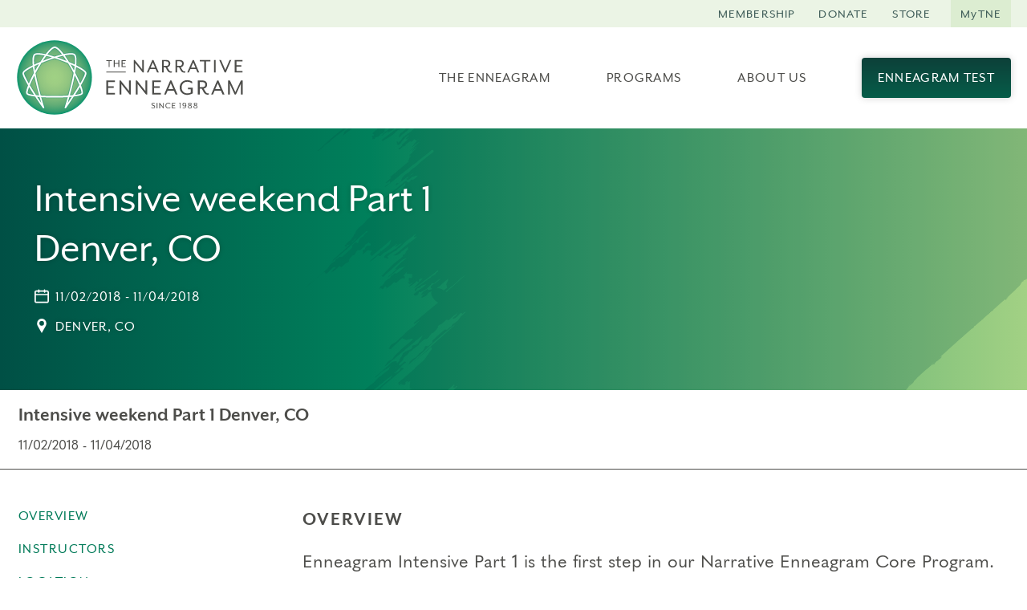

--- FILE ---
content_type: text/html; charset=UTF-8
request_url: https://www.narrativeenneagram.org/programs/intensive-weekend-part-1-denver-co-2/
body_size: 14466
content:
<!doctype html>
<html class="no-js" lang="en-US" >
<head>
<meta charset="UTF-8">
<meta http-equiv="X-UA-Compatible" content="IE=edge,chrome=1">
<meta name="viewport" content="width=device-width, initial-scale=1, viewport-fit=cover">

<script>document.documentElement.classList.remove("no-js");</script>


<!-- Global site tag (gtag.js) - Google Ads: 378474283 --> 
<script async src="https://www.googletagmanager.com/gtag/js?id=AW-378474283"></script> 
<script> window.dataLayer = window.dataLayer || []; function gtag(){dataLayer.push(arguments);} gtag('js', new Date()); gtag('config', 'AW-378474283'); </script>

<!-- Google Tag Manager --> 
<script>(function(w,d,s,l,i){w[l]=w[l]||[];w[l].push({'gtm.start': 
new Date().getTime(),event:'gtm.js'});var f=d.getElementsByTagName(s)[0], 
j=d.createElement(s),dl=l!='dataLayer'?'&l='+l:'';j.async=true;j.src= 
'https://www.googletagmanager.com/gtm.js?id='+i+dl;f.parentNode.insertBefore(j,f); 
})(window,document,'script','dataLayer','GTM-W5F9Z7V');</script> 
<!-- End Google Tag Manager -->

<!-- Global site tag (gtag.js) - Google Analytics -->
<script async src="https://www.googletagmanager.com/gtag/js?id=UA-245094-1"></script>
<script>
  window.dataLayer = window.dataLayer || [];
  function gtag(){dataLayer.push(arguments);}
  gtag('js', new Date());
  gtag('config', 'UA-245094-1');
</script>

<!-- Facebook Pixel Code -->
<script type='text/javascript'>
!function(f,b,e,v,n,t,s){if(f.fbq)return;n=f.fbq=function(){n.callMethod?
n.callMethod.apply(n,arguments):n.queue.push(arguments)};if(!f._fbq)f._fbq=n;
n.push=n;n.loaded=!0;n.version='2.0';n.queue=[];t=b.createElement(e);t.async=!0;
t.src=v;s=b.getElementsByTagName(e)[0];s.parentNode.insertBefore(t,s)}(window,
document,'script','https://connect.facebook.net/en_US/fbevents.js');
</script>
<!-- End Facebook Pixel Code -->
<script type='text/javascript'>
  fbq('init', '1195286067648944', {}, {
    "agent": "wordpress-4.9.19-3.0.6"
});
</script><script type='text/javascript'>
  fbq('track', 'PageView', []);
</script>
<!-- Facebook Pixel Code -->
<noscript>
<img height="1" width="1" style="display:none" alt="fbpx"
src="https://www.facebook.com/tr?id=1195286067648944&ev=PageView&noscript=1" />
</noscript>
<!-- End Facebook Pixel Code -->
<!-- Facebook Pixel Code -->
<script type='text/javascript'>
!function(f,b,e,v,n,t,s){if(f.fbq)return;n=f.fbq=function(){n.callMethod?
n.callMethod.apply(n,arguments):n.queue.push(arguments)};if(!f._fbq)f._fbq=n;
n.push=n;n.loaded=!0;n.version='2.0';n.queue=[];t=b.createElement(e);t.async=!0;
t.src=v;s=b.getElementsByTagName(e)[0];s.parentNode.insertBefore(t,s)}(window,
document,'script','https://connect.facebook.net/en_US/fbevents.js');
</script>
<!-- End Facebook Pixel Code -->
<script type='text/javascript'>
  fbq('init', '1195286067648944', {}, {
    "agent": "wordpress-4.9.19-3.0.6"
});
</script><script type='text/javascript'>
  fbq('track', 'PageView', []);
</script>
<!-- Facebook Pixel Code -->
<noscript>
<img height="1" width="1" style="display:none" alt="fbpx"
src="https://www.facebook.com/tr?id=1195286067648944&ev=PageView&noscript=1" />
</noscript>
<!-- End Facebook Pixel Code -->
<title>Intensive weekend Part 1 Denver, CO &#x2d; The Narrative Enneagram</title>
	<style>img:is([sizes="auto" i], [sizes^="auto," i]) { contain-intrinsic-size: 3000px 1500px }</style>
	<meta name="robots" content="max-snippet:-1,max-image-preview:standard,max-video-preview:-1" />
<link rel="canonical" href="https://www.narrativeenneagram.org/programs/intensive-weekend-part-1-denver-co-2/" />
<meta property="og:type" content="article" />
<meta property="og:locale" content="en_US" />
<meta property="og:site_name" content="The Narrative Enneagram" />
<meta property="og:title" content="Intensive weekend Part 1 Denver, CO" />
<meta property="og:url" content="https://www.narrativeenneagram.org/programs/intensive-weekend-part-1-denver-co-2/" />
<meta property="og:image" content="https://www.narrativeenneagram.org/wp-content/uploads/2022/03/cropped-TNE-Favicon.png" />
<meta property="og:image:width" content="512" />
<meta property="og:image:height" content="512" />
<meta property="og:image:alt" content="enneagram diagram" />
<meta property="article:published_time" content="2022-06-28T16:33:18+00:00" />
<meta property="article:modified_time" content="2026-01-19T08:52:48+00:00" />
<meta name="twitter:card" content="summary_large_image" />
<meta name="twitter:title" content="Intensive weekend Part 1 Denver, CO" />
<meta name="twitter:image" content="https://www.narrativeenneagram.org/wp-content/uploads/2022/03/cropped-TNE-Favicon.png" />
<meta name="twitter:image:alt" content="enneagram diagram" />
<script type="application/ld+json">{"@context":"https://schema.org","@graph":[{"@type":"WebSite","@id":"https://www.narrativeenneagram.org/#/schema/WebSite","url":"https://www.narrativeenneagram.org/","name":"The Narrative Enneagram","description":"Bring the Enneagram to Life","inLanguage":"en-US","potentialAction":{"@type":"SearchAction","target":{"@type":"EntryPoint","urlTemplate":"https://www.narrativeenneagram.org/search/{search_term_string}/"},"query-input":"required name=search_term_string"},"publisher":{"@type":"Organization","@id":"https://www.narrativeenneagram.org/#/schema/Organization","name":"The Narrative Enneagram","url":"https://www.narrativeenneagram.org/","logo":{"@type":"ImageObject","url":"https://www.narrativeenneagram.org/wp-content/uploads/2022/03/cropped-TNE-Favicon.png","contentUrl":"https://www.narrativeenneagram.org/wp-content/uploads/2022/03/cropped-TNE-Favicon.png","width":512,"height":512}}},{"@type":"WebPage","@id":"https://www.narrativeenneagram.org/programs/intensive-weekend-part-1-denver-co-2/","url":"https://www.narrativeenneagram.org/programs/intensive-weekend-part-1-denver-co-2/","name":"Intensive weekend Part 1 Denver, CO &#x2d; The Narrative Enneagram","inLanguage":"en-US","isPartOf":{"@id":"https://www.narrativeenneagram.org/#/schema/WebSite"},"breadcrumb":{"@type":"BreadcrumbList","@id":"https://www.narrativeenneagram.org/#/schema/BreadcrumbList","itemListElement":[{"@type":"ListItem","position":1,"item":"https://www.narrativeenneagram.org/","name":"The Narrative Enneagram"},{"@type":"ListItem","position":2,"name":"Intensive weekend Part 1 Denver, CO"}]},"potentialAction":{"@type":"ReadAction","target":"https://www.narrativeenneagram.org/programs/intensive-weekend-part-1-denver-co-2/"},"datePublished":"2022-06-28T16:33:18+00:00","dateModified":"2026-01-19T08:52:48+00:00"}]}</script>
<link rel='dns-prefetch' href='//www.narrativeenneagram.org' />
<link rel='dns-prefetch' href='//www.googletagmanager.com' />
<style id='classic-theme-styles-inline-css' type='text/css'>
/*! This file is auto-generated */
.wp-block-button__link{color:#fff;background-color:#32373c;border-radius:9999px;box-shadow:none;text-decoration:none;padding:calc(.667em + 2px) calc(1.333em + 2px);font-size:1.125em}.wp-block-file__button{background:#32373c;color:#fff;text-decoration:none}
</style>
<style id='global-styles-inline-css' type='text/css'>
:root{--wp--preset--aspect-ratio--square: 1;--wp--preset--aspect-ratio--4-3: 4/3;--wp--preset--aspect-ratio--3-4: 3/4;--wp--preset--aspect-ratio--3-2: 3/2;--wp--preset--aspect-ratio--2-3: 2/3;--wp--preset--aspect-ratio--16-9: 16/9;--wp--preset--aspect-ratio--9-16: 9/16;--wp--preset--color--black: #000000;--wp--preset--color--cyan-bluish-gray: #abb8c3;--wp--preset--color--white: #ffffff;--wp--preset--color--pale-pink: #f78da7;--wp--preset--color--vivid-red: #cf2e2e;--wp--preset--color--luminous-vivid-orange: #ff6900;--wp--preset--color--luminous-vivid-amber: #fcb900;--wp--preset--color--light-green-cyan: #7bdcb5;--wp--preset--color--vivid-green-cyan: #00d084;--wp--preset--color--pale-cyan-blue: #8ed1fc;--wp--preset--color--vivid-cyan-blue: #0693e3;--wp--preset--color--vivid-purple: #9b51e0;--wp--preset--gradient--vivid-cyan-blue-to-vivid-purple: linear-gradient(135deg,rgba(6,147,227,1) 0%,rgb(155,81,224) 100%);--wp--preset--gradient--light-green-cyan-to-vivid-green-cyan: linear-gradient(135deg,rgb(122,220,180) 0%,rgb(0,208,130) 100%);--wp--preset--gradient--luminous-vivid-amber-to-luminous-vivid-orange: linear-gradient(135deg,rgba(252,185,0,1) 0%,rgba(255,105,0,1) 100%);--wp--preset--gradient--luminous-vivid-orange-to-vivid-red: linear-gradient(135deg,rgba(255,105,0,1) 0%,rgb(207,46,46) 100%);--wp--preset--gradient--very-light-gray-to-cyan-bluish-gray: linear-gradient(135deg,rgb(238,238,238) 0%,rgb(169,184,195) 100%);--wp--preset--gradient--cool-to-warm-spectrum: linear-gradient(135deg,rgb(74,234,220) 0%,rgb(151,120,209) 20%,rgb(207,42,186) 40%,rgb(238,44,130) 60%,rgb(251,105,98) 80%,rgb(254,248,76) 100%);--wp--preset--gradient--blush-light-purple: linear-gradient(135deg,rgb(255,206,236) 0%,rgb(152,150,240) 100%);--wp--preset--gradient--blush-bordeaux: linear-gradient(135deg,rgb(254,205,165) 0%,rgb(254,45,45) 50%,rgb(107,0,62) 100%);--wp--preset--gradient--luminous-dusk: linear-gradient(135deg,rgb(255,203,112) 0%,rgb(199,81,192) 50%,rgb(65,88,208) 100%);--wp--preset--gradient--pale-ocean: linear-gradient(135deg,rgb(255,245,203) 0%,rgb(182,227,212) 50%,rgb(51,167,181) 100%);--wp--preset--gradient--electric-grass: linear-gradient(135deg,rgb(202,248,128) 0%,rgb(113,206,126) 100%);--wp--preset--gradient--midnight: linear-gradient(135deg,rgb(2,3,129) 0%,rgb(40,116,252) 100%);--wp--preset--font-size--small: 13px;--wp--preset--font-size--medium: 20px;--wp--preset--font-size--large: 36px;--wp--preset--font-size--x-large: 42px;--wp--preset--spacing--20: 0.44rem;--wp--preset--spacing--30: 0.67rem;--wp--preset--spacing--40: 1rem;--wp--preset--spacing--50: 1.5rem;--wp--preset--spacing--60: 2.25rem;--wp--preset--spacing--70: 3.38rem;--wp--preset--spacing--80: 5.06rem;--wp--preset--shadow--natural: 6px 6px 9px rgba(0, 0, 0, 0.2);--wp--preset--shadow--deep: 12px 12px 50px rgba(0, 0, 0, 0.4);--wp--preset--shadow--sharp: 6px 6px 0px rgba(0, 0, 0, 0.2);--wp--preset--shadow--outlined: 6px 6px 0px -3px rgba(255, 255, 255, 1), 6px 6px rgba(0, 0, 0, 1);--wp--preset--shadow--crisp: 6px 6px 0px rgba(0, 0, 0, 1);}:where(.is-layout-flex){gap: 0.5em;}:where(.is-layout-grid){gap: 0.5em;}body .is-layout-flex{display: flex;}.is-layout-flex{flex-wrap: wrap;align-items: center;}.is-layout-flex > :is(*, div){margin: 0;}body .is-layout-grid{display: grid;}.is-layout-grid > :is(*, div){margin: 0;}:where(.wp-block-columns.is-layout-flex){gap: 2em;}:where(.wp-block-columns.is-layout-grid){gap: 2em;}:where(.wp-block-post-template.is-layout-flex){gap: 1.25em;}:where(.wp-block-post-template.is-layout-grid){gap: 1.25em;}.has-black-color{color: var(--wp--preset--color--black) !important;}.has-cyan-bluish-gray-color{color: var(--wp--preset--color--cyan-bluish-gray) !important;}.has-white-color{color: var(--wp--preset--color--white) !important;}.has-pale-pink-color{color: var(--wp--preset--color--pale-pink) !important;}.has-vivid-red-color{color: var(--wp--preset--color--vivid-red) !important;}.has-luminous-vivid-orange-color{color: var(--wp--preset--color--luminous-vivid-orange) !important;}.has-luminous-vivid-amber-color{color: var(--wp--preset--color--luminous-vivid-amber) !important;}.has-light-green-cyan-color{color: var(--wp--preset--color--light-green-cyan) !important;}.has-vivid-green-cyan-color{color: var(--wp--preset--color--vivid-green-cyan) !important;}.has-pale-cyan-blue-color{color: var(--wp--preset--color--pale-cyan-blue) !important;}.has-vivid-cyan-blue-color{color: var(--wp--preset--color--vivid-cyan-blue) !important;}.has-vivid-purple-color{color: var(--wp--preset--color--vivid-purple) !important;}.has-black-background-color{background-color: var(--wp--preset--color--black) !important;}.has-cyan-bluish-gray-background-color{background-color: var(--wp--preset--color--cyan-bluish-gray) !important;}.has-white-background-color{background-color: var(--wp--preset--color--white) !important;}.has-pale-pink-background-color{background-color: var(--wp--preset--color--pale-pink) !important;}.has-vivid-red-background-color{background-color: var(--wp--preset--color--vivid-red) !important;}.has-luminous-vivid-orange-background-color{background-color: var(--wp--preset--color--luminous-vivid-orange) !important;}.has-luminous-vivid-amber-background-color{background-color: var(--wp--preset--color--luminous-vivid-amber) !important;}.has-light-green-cyan-background-color{background-color: var(--wp--preset--color--light-green-cyan) !important;}.has-vivid-green-cyan-background-color{background-color: var(--wp--preset--color--vivid-green-cyan) !important;}.has-pale-cyan-blue-background-color{background-color: var(--wp--preset--color--pale-cyan-blue) !important;}.has-vivid-cyan-blue-background-color{background-color: var(--wp--preset--color--vivid-cyan-blue) !important;}.has-vivid-purple-background-color{background-color: var(--wp--preset--color--vivid-purple) !important;}.has-black-border-color{border-color: var(--wp--preset--color--black) !important;}.has-cyan-bluish-gray-border-color{border-color: var(--wp--preset--color--cyan-bluish-gray) !important;}.has-white-border-color{border-color: var(--wp--preset--color--white) !important;}.has-pale-pink-border-color{border-color: var(--wp--preset--color--pale-pink) !important;}.has-vivid-red-border-color{border-color: var(--wp--preset--color--vivid-red) !important;}.has-luminous-vivid-orange-border-color{border-color: var(--wp--preset--color--luminous-vivid-orange) !important;}.has-luminous-vivid-amber-border-color{border-color: var(--wp--preset--color--luminous-vivid-amber) !important;}.has-light-green-cyan-border-color{border-color: var(--wp--preset--color--light-green-cyan) !important;}.has-vivid-green-cyan-border-color{border-color: var(--wp--preset--color--vivid-green-cyan) !important;}.has-pale-cyan-blue-border-color{border-color: var(--wp--preset--color--pale-cyan-blue) !important;}.has-vivid-cyan-blue-border-color{border-color: var(--wp--preset--color--vivid-cyan-blue) !important;}.has-vivid-purple-border-color{border-color: var(--wp--preset--color--vivid-purple) !important;}.has-vivid-cyan-blue-to-vivid-purple-gradient-background{background: var(--wp--preset--gradient--vivid-cyan-blue-to-vivid-purple) !important;}.has-light-green-cyan-to-vivid-green-cyan-gradient-background{background: var(--wp--preset--gradient--light-green-cyan-to-vivid-green-cyan) !important;}.has-luminous-vivid-amber-to-luminous-vivid-orange-gradient-background{background: var(--wp--preset--gradient--luminous-vivid-amber-to-luminous-vivid-orange) !important;}.has-luminous-vivid-orange-to-vivid-red-gradient-background{background: var(--wp--preset--gradient--luminous-vivid-orange-to-vivid-red) !important;}.has-very-light-gray-to-cyan-bluish-gray-gradient-background{background: var(--wp--preset--gradient--very-light-gray-to-cyan-bluish-gray) !important;}.has-cool-to-warm-spectrum-gradient-background{background: var(--wp--preset--gradient--cool-to-warm-spectrum) !important;}.has-blush-light-purple-gradient-background{background: var(--wp--preset--gradient--blush-light-purple) !important;}.has-blush-bordeaux-gradient-background{background: var(--wp--preset--gradient--blush-bordeaux) !important;}.has-luminous-dusk-gradient-background{background: var(--wp--preset--gradient--luminous-dusk) !important;}.has-pale-ocean-gradient-background{background: var(--wp--preset--gradient--pale-ocean) !important;}.has-electric-grass-gradient-background{background: var(--wp--preset--gradient--electric-grass) !important;}.has-midnight-gradient-background{background: var(--wp--preset--gradient--midnight) !important;}.has-small-font-size{font-size: var(--wp--preset--font-size--small) !important;}.has-medium-font-size{font-size: var(--wp--preset--font-size--medium) !important;}.has-large-font-size{font-size: var(--wp--preset--font-size--large) !important;}.has-x-large-font-size{font-size: var(--wp--preset--font-size--x-large) !important;}
:where(.wp-block-post-template.is-layout-flex){gap: 1.25em;}:where(.wp-block-post-template.is-layout-grid){gap: 1.25em;}
:where(.wp-block-columns.is-layout-flex){gap: 2em;}:where(.wp-block-columns.is-layout-grid){gap: 2em;}
:root :where(.wp-block-pullquote){font-size: 1.5em;line-height: 1.6;}
</style>
<link rel='stylesheet' id='wm-styles-css' href='https://www.narrativeenneagram.org/wp-content/themes/narrative-enneagram-theme/css/styles.min.css?ver=1768691720' type='text/css' media='all' />
<script type="text/javascript" src="https://www.narrativeenneagram.org/wp-includes/js/jquery/jquery.min.js?ver=3.7.1" id="jquery-core-js"></script>
<script type="text/javascript" src="https://www.narrativeenneagram.org/wp-includes/js/jquery/jquery-migrate.min.js?ver=3.4.1" id="jquery-migrate-js"></script>

<!-- Google tag (gtag.js) snippet added by Site Kit -->
<!-- Google Analytics snippet added by Site Kit -->
<script type="text/javascript" src="https://www.googletagmanager.com/gtag/js?id=GT-MQJ46GF" id="google_gtagjs-js" async></script>
<script type="text/javascript" id="google_gtagjs-js-after">
/* <![CDATA[ */
window.dataLayer = window.dataLayer || [];function gtag(){dataLayer.push(arguments);}
gtag("set","linker",{"domains":["www.narrativeenneagram.org"]});
gtag("js", new Date());
gtag("set", "developer_id.dZTNiMT", true);
gtag("config", "GT-MQJ46GF");
/* ]]> */
</script>
<link rel="https://api.w.org/" href="https://www.narrativeenneagram.org/wp-json/" /><link rel="EditURI" type="application/rsd+xml" title="RSD" href="https://www.narrativeenneagram.org/xmlrpc.php?rsd" />
<link rel="alternate" title="oEmbed (JSON)" type="application/json+oembed" href="https://www.narrativeenneagram.org/wp-json/oembed/1.0/embed?url=https%3A%2F%2Fwww.narrativeenneagram.org%2Fprograms%2Fintensive-weekend-part-1-denver-co-2%2F" />
<link rel="alternate" title="oEmbed (XML)" type="text/xml+oembed" href="https://www.narrativeenneagram.org/wp-json/oembed/1.0/embed?url=https%3A%2F%2Fwww.narrativeenneagram.org%2Fprograms%2Fintensive-weekend-part-1-denver-co-2%2F&#038;format=xml" />
<meta name="generator" content="Site Kit by Google 1.162.1" /><link rel="icon" href="https://www.narrativeenneagram.org/wp-content/uploads/2022/03/cropped-TNE-Favicon-32x32.png" sizes="32x32" />
<link rel="icon" href="https://www.narrativeenneagram.org/wp-content/uploads/2022/03/cropped-TNE-Favicon-192x192.png" sizes="192x192" />
<link rel="apple-touch-icon" href="https://www.narrativeenneagram.org/wp-content/uploads/2022/03/cropped-TNE-Favicon-180x180.png" />
<meta name="msapplication-TileImage" content="https://www.narrativeenneagram.org/wp-content/uploads/2022/03/cropped-TNE-Favicon-270x270.png" />


<script>
function check_webp_feature(feature, callback) {
    var kTestImages = {
        lossy: "UklGRiIAAABXRUJQVlA4IBYAAAAwAQCdASoBAAEADsD+JaQAA3AAAAAA",
        lossless: "UklGRhoAAABXRUJQVlA4TA0AAAAvAAAAEAcQERGIiP4HAA==",
        alpha: "UklGRkoAAABXRUJQVlA4WAoAAAAQAAAAAAAAAAAAQUxQSAwAAAARBxAR/Q9ERP8DAABWUDggGAAAABQBAJ0BKgEAAQAAAP4AAA3AAP7mtQAAAA==",
        animation: "UklGRlIAAABXRUJQVlA4WAoAAAASAAAAAAAAAAAAQU5JTQYAAAD/////AABBTk1GJgAAAAAAAAAAAAAAAAAAAGQAAABWUDhMDQAAAC8AAAAQBxAREYiI/gcA"
    };
    var img = new Image();
    img.onload = function () {
        var result = (img.width > 0) && (img.height > 0);
        callback(feature, result);
    };
    img.onerror = function () {
        callback(feature, false);
    };
    img.src = "data:image/webp;base64," + kTestImages[feature];
}
check_webp_feature('lossy', function (feature, isSupported) {
    if (!isSupported) {
        document.body.classList.add("no-lossy-webp");
    }
    else{
        document.body.classList.add("lossy-webp-supported");
    }
});
</script>

</head>
<body class="wp-singular tne_events-template-default single single-tne_events postid-5116 wp-theme-narrative-enneagram-theme has-utility-menu">

<svg class="visually-hidden" aria-hidden="true">

                
  <linearGradient id="icon-gradient-green" x2="1" y2="1">
    <stop offset="0%" stop-color="#065D49" />
    <stop offset="100%" stop-color="#0D4039" />
  </linearGradient>
    <linearGradient id="icon-gradient-purple" x2="1" y2="1">
    <stop offset="0%" stop-color="#856DA2" />
    <stop offset="100%" stop-color="#3E1E5D" />
  </linearGradient>


  <linearGradient id="logo-gradient" x1="50%" y1="0%" x2="50%" y2="100%" > 
            
        <stop offset="0%" stop-color="#065D49">
            <animate attributeName="stop-color" from="#065D49" to="#856DA2" dur="0.5s" repeatCount="0" fill="freeze"></animate>
        </stop>

        <stop offset="100%" stop-color="#0D4039">
            <animate attributeName="stop-color" from="#0D4039" to="#3E1E5D" dur="0.5s" repeatCount="0" fill="freeze"></animate>
        </stop>

    </linearGradient> 

</svg>



<header class="site-header" id="site-header">
    
    <div class="site-header-main">
        <div class="wrapper">

            <div class="site-header__inner">

                <a class="site-header__logo" href="https://www.narrativeenneagram.org" aria-label="The Narrative Enneagram Homepage" rel="home">
                    <img src="https://www.narrativeenneagram.org/wp-content/themes/narrative-enneagram-theme/images/logo-the-narrative-enneagram.svg" alt="The Narrative Enneagram logo">
                </a>

                
                <div class="site-header__main">
                    

                        <div id="site-nav-wrapper" class="site-nav-wrapper">

                            <div id="site-nav-drawer" class="site-nav-drawer">
                            
                                <button id="btn-site-nav" class="btn-site-nav" type="button">
                                    <span class="visually-hidden">Menu</span>
                                    <svg class="icon icon--menu" aria-hidden="true"><use xlink:href="https://www.narrativeenneagram.org/wp-content/themes/narrative-enneagram-theme/icons/sprite.svg?v=1768691720#menu"></use></svg>
                                    <svg class="icon icon--close" aria-hidden="true"><use xlink:href="https://www.narrativeenneagram.org/wp-content/themes/narrative-enneagram-theme/icons/sprite.svg?v=1768691720#close"></use></svg>
                                </button>

                                <nav class="site-nav" id="site-navigation" aria-label="Main menu" role="navigation">

                                    <ul id="main-menu" class="main-menu"><li id="menu-item-23" class="menu-item menu-item-type-post_type menu-item-object-page menu-item-has-children menu-item-23 main-menu__item main-menu__item--lvl-1"><a href="https://www.narrativeenneagram.org/the-enneagram/" class="main-menu__link main-menu__link--lvl-1" tabindex="0">The Enneagram</a><button class="btn-sub-menu btn-sub-menu--lvl-1"><span class="visually-hidden">Submenu</span><svg class="icon icon--chevron-down" aria-hidden="true"><use xlink:href="https://www.narrativeenneagram.org/wp-content/themes/narrative-enneagram-theme/icons/sprite.svg?v=1768691720#chevron-down"></use></svg></button><div class='main-menu__panel main-menu__panel--lvl-1'>
<ul class="sub-menu main-menu__submenu main-menu__submenu--lvl-1">
	<li id="menu-item-61" class="menu-item menu-item-type-post_type menu-item-object-page menu-item-has-children menu-item-61 main-menu__item main-menu__item--lvl-2"><a href="https://www.narrativeenneagram.org/explore-the-enneagram/" class="main-menu__link main-menu__link--lvl-2" tabindex="0">Explore the Enneagram</a><button class="btn-sub-menu btn-sub-menu--lvl-2"><span class="visually-hidden">Submenu</span><svg class="icon icon--chevron-down" aria-hidden="true"><use xlink:href="https://www.narrativeenneagram.org/wp-content/themes/narrative-enneagram-theme/icons/sprite.svg?v=1768691720#chevron-down"></use></svg></button><div class='main-menu__panel main-menu__panel--lvl-2'>
	<ul class="sub-menu main-menu__submenu main-menu__submenu--lvl-2">
		<li id="menu-item-64" class="menu-item menu-item-type-post_type menu-item-object-page menu-item-64 main-menu__item main-menu__item--lvl-3"><a href="https://www.narrativeenneagram.org/discover-your-type/" class="main-menu__link main-menu__link--lvl-3" tabindex="0">Discover Your Type</a></li>
		<li id="menu-item-65" class="menu-item menu-item-type-post_type menu-item-object-page menu-item-65 main-menu__item main-menu__item--lvl-3"><a href="https://www.narrativeenneagram.org/three-centers-of-intelligence/" class="main-menu__link main-menu__link--lvl-3" tabindex="0">Three Centers of Intelligence</a></li>
		<li id="menu-item-66" class="menu-item menu-item-type-post_type menu-item-object-page menu-item-66 main-menu__item main-menu__item--lvl-3"><a href="https://www.narrativeenneagram.org/type-comparisons/" class="main-menu__link main-menu__link--lvl-3" tabindex="0">Type Comparisons</a></li>
		<li id="menu-item-67" class="menu-item menu-item-type-post_type menu-item-object-page menu-item-67 main-menu__item main-menu__item--lvl-3"><a href="https://www.narrativeenneagram.org/instinctual-subtypes/" class="main-menu__link main-menu__link--lvl-3" tabindex="0">Instinctual Subtypes</a></li>
		<li id="menu-item-68" class="menu-item menu-item-type-post_type menu-item-object-page menu-item-68 main-menu__item main-menu__item--lvl-3"><a href="https://www.narrativeenneagram.org/common-enneagram-questions/" class="main-menu__link main-menu__link--lvl-3" tabindex="0">Common Enneagram Questions</a></li>
		<li id="menu-item-6208" class="menu-item menu-item-type-post_type menu-item-object-page menu-item-6208 main-menu__item main-menu__item--lvl-3"><a href="https://www.narrativeenneagram.org/resources/" class="main-menu__link main-menu__link--lvl-3" tabindex="0">Enneagram Books</a></li>
	</ul>
</div><!-- .main-menu__panel --></li>
	<li id="menu-item-62" class="menu-item menu-item-type-post_type menu-item-object-page menu-item-has-children menu-item-62 main-menu__item main-menu__item--lvl-2"><a href="https://www.narrativeenneagram.org/tour-the-nine-types/" class="main-menu__link main-menu__link--lvl-2" tabindex="0">Tour the Nine Types</a><button class="btn-sub-menu btn-sub-menu--lvl-2"><span class="visually-hidden">Submenu</span><svg class="icon icon--chevron-down" aria-hidden="true"><use xlink:href="https://www.narrativeenneagram.org/wp-content/themes/narrative-enneagram-theme/icons/sprite.svg?v=1768691720#chevron-down"></use></svg></button><div class='main-menu__panel main-menu__panel--lvl-2'>
	<ul class="sub-menu main-menu__submenu main-menu__submenu--lvl-2">
		<li id="menu-item-76" class="menu-item menu-item-type-custom menu-item-object-custom menu-item-76 main-menu__item main-menu__item--lvl-3"><a href="/enneagram-type/type-1-the-improver" class="main-menu__link main-menu__link--lvl-3" tabindex="0">1 The Improver</a></li>
		<li id="menu-item-77" class="menu-item menu-item-type-custom menu-item-object-custom menu-item-77 main-menu__item main-menu__item--lvl-3"><a href="/enneagram-type/type-2-the-giver" class="main-menu__link main-menu__link--lvl-3" tabindex="0">2 The Giver</a></li>
		<li id="menu-item-78" class="menu-item menu-item-type-custom menu-item-object-custom menu-item-78 main-menu__item main-menu__item--lvl-3"><a href="/enneagram-type/type-3-the-performer" class="main-menu__link main-menu__link--lvl-3" tabindex="0">3 The Performer</a></li>
		<li id="menu-item-79" class="menu-item menu-item-type-custom menu-item-object-custom menu-item-79 main-menu__item main-menu__item--lvl-3"><a href="/enneagram-type/type-4-the-individualist" class="main-menu__link main-menu__link--lvl-3" tabindex="0">4 The Individualist</a></li>
		<li id="menu-item-2999" class="menu-item menu-item-type-custom menu-item-object-custom menu-item-2999 main-menu__item main-menu__item--lvl-3"><a href="/enneagram-type/type-5-the-observer" class="main-menu__link main-menu__link--lvl-3" tabindex="0">5 The Observer</a></li>
		<li id="menu-item-3000" class="menu-item menu-item-type-custom menu-item-object-custom menu-item-3000 main-menu__item main-menu__item--lvl-3"><a href="/enneagram-type/type-6-the-questioner" class="main-menu__link main-menu__link--lvl-3" tabindex="0">6 The Questioner</a></li>
		<li id="menu-item-3001" class="menu-item menu-item-type-custom menu-item-object-custom menu-item-3001 main-menu__item main-menu__item--lvl-3"><a href="/enneagram-type/type-7-the-enthusiast/" class="main-menu__link main-menu__link--lvl-3" tabindex="0">7 The Enthusiast</a></li>
		<li id="menu-item-3002" class="menu-item menu-item-type-custom menu-item-object-custom menu-item-3002 main-menu__item main-menu__item--lvl-3"><a href="/enneagram-type/type-8-the-protector/" class="main-menu__link main-menu__link--lvl-3" tabindex="0">8 The Protector</a></li>
		<li id="menu-item-3003" class="menu-item menu-item-type-custom menu-item-object-custom menu-item-3003 main-menu__item main-menu__item--lvl-3"><a href="/enneagram-type/type-9-the-mediator/" class="main-menu__link main-menu__link--lvl-3" tabindex="0">9 The Mediator</a></li>
	</ul>
</div><!-- .main-menu__panel --></li>
	<li id="menu-item-63" class="menu-item menu-item-type-post_type menu-item-object-page menu-item-has-children menu-item-63 main-menu__item main-menu__item--lvl-2"><a href="https://www.narrativeenneagram.org/engage-the-enneagram/" class="main-menu__link main-menu__link--lvl-2" tabindex="0">Engage the Enneagram</a><button class="btn-sub-menu btn-sub-menu--lvl-2"><span class="visually-hidden">Submenu</span><svg class="icon icon--chevron-down" aria-hidden="true"><use xlink:href="https://www.narrativeenneagram.org/wp-content/themes/narrative-enneagram-theme/icons/sprite.svg?v=1768691720#chevron-down"></use></svg></button><div class='main-menu__panel main-menu__panel--lvl-2'>
	<ul class="sub-menu main-menu__submenu main-menu__submenu--lvl-2">
		<li id="menu-item-5405" class="menu-item menu-item-type-post_type menu-item-object-page menu-item-5405 main-menu__item main-menu__item--lvl-3"><a href="https://www.narrativeenneagram.org/find-a-teacher-or-practitioner/" class="main-menu__link main-menu__link--lvl-3" tabindex="0">Teacher and Practitioner Directory</a></li>
		<li id="menu-item-71" class="menu-item menu-item-type-post_type menu-item-object-page menu-item-71 main-menu__item main-menu__item--lvl-3"><a href="https://www.narrativeenneagram.org/love-relationships/" class="main-menu__link main-menu__link--lvl-3" tabindex="0">Love &#038; Relationships</a></li>
		<li id="menu-item-72" class="menu-item menu-item-type-post_type menu-item-object-page menu-item-72 main-menu__item main-menu__item--lvl-3"><a href="https://www.narrativeenneagram.org/spirituality/" class="main-menu__link main-menu__link--lvl-3" tabindex="0">Spirituality</a></li>
		<li id="menu-item-3229" class="menu-item menu-item-type-post_type menu-item-object-page menu-item-3229 main-menu__item main-menu__item--lvl-3"><a href="https://www.narrativeenneagram.org/somatics/" class="main-menu__link main-menu__link--lvl-3" tabindex="0">Somatics</a></li>
		<li id="menu-item-73" class="menu-item menu-item-type-post_type menu-item-object-page menu-item-73 main-menu__item main-menu__item--lvl-3"><a href="https://www.narrativeenneagram.org/in-the-workplace/" class="main-menu__link main-menu__link--lvl-3" tabindex="0">In the Workplace</a></li>
		<li id="menu-item-74" class="menu-item menu-item-type-post_type menu-item-object-page menu-item-74 main-menu__item main-menu__item--lvl-3"><a href="https://www.narrativeenneagram.org/therapy-coaching/" class="main-menu__link main-menu__link--lvl-3" tabindex="0">Therapy &#038; Coaching</a></li>
		<li id="menu-item-75" class="menu-item menu-item-type-post_type menu-item-object-page menu-item-75 main-menu__item main-menu__item--lvl-3"><a href="https://www.narrativeenneagram.org/social-change/" class="main-menu__link main-menu__link--lvl-3" tabindex="0">Social Change</a></li>
	</ul>
</div><!-- .main-menu__panel --></li>
<li class="main-menu__item--cta main-menu__item--lvl-2"><div class='main-menu__cta drawer-box'><img src='https://www.narrativeenneagram.org/wp-content/uploads/2025/01/NEW-Free-Guide_PLAIN_16x9-aspect-ratio-400-225.png' alt='Image of the Enneagram Guide' width='400' height='225' /><div><p class='small-text'></p><a class='button button--small' href='https://www.narrativeenneagram.org/free-enneagram-guide/'>Free Enneagram Guide</a></div></div><!-- .main-menu__cta --></li></ul>
</div><!-- .main-menu__panel --></li>
<li id="menu-item-22" class="menu-item menu-item-type-post_type menu-item-object-page menu-item-has-children menu-item-22 main-menu__item main-menu__item--lvl-1"><a href="https://www.narrativeenneagram.org/programs/" class="main-menu__link main-menu__link--lvl-1" tabindex="0">Programs</a><button class="btn-sub-menu btn-sub-menu--lvl-1"><span class="visually-hidden">Submenu</span><svg class="icon icon--chevron-down" aria-hidden="true"><use xlink:href="https://www.narrativeenneagram.org/wp-content/themes/narrative-enneagram-theme/icons/sprite.svg?v=1768691720#chevron-down"></use></svg></button><div class='main-menu__panel main-menu__panel--lvl-1'>
<ul class="sub-menu main-menu__submenu main-menu__submenu--lvl-1">
	<li id="menu-item-1173" class="menu-item menu-item-type-post_type menu-item-object-page menu-item-has-children menu-item-1173 main-menu__item main-menu__item--lvl-2"><a href="https://www.narrativeenneagram.org/program-tracks/" class="main-menu__link main-menu__link--lvl-2" tabindex="0">Program Tracks</a><button class="btn-sub-menu btn-sub-menu--lvl-2"><span class="visually-hidden">Submenu</span><svg class="icon icon--chevron-down" aria-hidden="true"><use xlink:href="https://www.narrativeenneagram.org/wp-content/themes/narrative-enneagram-theme/icons/sprite.svg?v=1768691720#chevron-down"></use></svg></button><div class='main-menu__panel main-menu__panel--lvl-2'>
	<ul class="sub-menu main-menu__submenu main-menu__submenu--lvl-2">
		<li id="menu-item-1178" class="menu-item menu-item-type-post_type menu-item-object-page menu-item-1178 main-menu__item main-menu__item--lvl-3"><a href="https://www.narrativeenneagram.org/foundational-courses/" class="main-menu__link main-menu__link--lvl-3" tabindex="0">Foundational Courses</a></li>
		<li id="menu-item-5687" class="menu-item menu-item-type-post_type menu-item-object-page menu-item-5687 main-menu__item main-menu__item--lvl-3"><a href="https://www.narrativeenneagram.org/professional-certification/" class="main-menu__link main-menu__link--lvl-3" tabindex="0">Professional Certification</a></li>
		<li id="menu-item-6441" class="menu-item menu-item-type-post_type menu-item-object-page menu-item-6441 main-menu__item main-menu__item--lvl-3"><a href="https://www.narrativeenneagram.org/everyday-exploration/" class="main-menu__link main-menu__link--lvl-3" tabindex="0">Everyday Exploration</a></li>
		<li id="menu-item-5541" class="menu-item menu-item-type-post_type menu-item-object-page menu-item-5541 main-menu__item main-menu__item--lvl-3"><a href="https://www.narrativeenneagram.org/international-programs/" class="main-menu__link main-menu__link--lvl-3" tabindex="0">International Certifying Affiliates</a></li>
	</ul>
</div><!-- .main-menu__panel --></li>
	<li id="menu-item-1171" class="menu-item menu-item-type-post_type menu-item-object-page menu-item-has-children menu-item-1171 main-menu__item main-menu__item--lvl-2"><a href="https://www.narrativeenneagram.org/classes-events/" class="main-menu__link main-menu__link--lvl-2" tabindex="0">Classes &#038; Events</a><button class="btn-sub-menu btn-sub-menu--lvl-2"><span class="visually-hidden">Submenu</span><svg class="icon icon--chevron-down" aria-hidden="true"><use xlink:href="https://www.narrativeenneagram.org/wp-content/themes/narrative-enneagram-theme/icons/sprite.svg?v=1768691720#chevron-down"></use></svg></button><div class='main-menu__panel main-menu__panel--lvl-2'>
	<ul class="sub-menu main-menu__submenu main-menu__submenu--lvl-2">
		<li id="menu-item-2388" class="menu-item menu-item-type-post_type menu-item-object-page menu-item-2388 main-menu__item main-menu__item--lvl-3"><a href="https://www.narrativeenneagram.org/program-calendar/" class="main-menu__link main-menu__link--lvl-3" tabindex="0">Program Calendar</a></li>
		<li id="menu-item-3602" class="menu-item menu-item-type-custom menu-item-object-custom menu-item-3602 main-menu__item main-menu__item--lvl-3"><a href="https://narrativeenneagram.org/program-calendar/?location=&#038;state=&#038;duration=upto_8_hours" class="main-menu__link main-menu__link--lvl-3" tabindex="0">Up to 8 Hour Events</a></li>
		<li id="menu-item-5752" class="menu-item menu-item-type-post_type menu-item-object-page menu-item-5752 main-menu__item main-menu__item--lvl-3"><a href="https://www.narrativeenneagram.org/international-events/" class="main-menu__link main-menu__link--lvl-3" tabindex="0">International Events</a></li>
	</ul>
</div><!-- .main-menu__panel --></li>
	<li id="menu-item-1170" class="menu-item menu-item-type-post_type menu-item-object-page menu-item-has-children menu-item-1170 main-menu__item main-menu__item--lvl-2"><a href="https://www.narrativeenneagram.org/student-information-hub/" class="main-menu__link main-menu__link--lvl-2" tabindex="0">Student Information Hub</a><button class="btn-sub-menu btn-sub-menu--lvl-2"><span class="visually-hidden">Submenu</span><svg class="icon icon--chevron-down" aria-hidden="true"><use xlink:href="https://www.narrativeenneagram.org/wp-content/themes/narrative-enneagram-theme/icons/sprite.svg?v=1768691720#chevron-down"></use></svg></button><div class='main-menu__panel main-menu__panel--lvl-2'>
	<ul class="sub-menu main-menu__submenu main-menu__submenu--lvl-2">
		<li id="menu-item-1169" class="menu-item menu-item-type-post_type menu-item-object-page menu-item-1169 main-menu__item main-menu__item--lvl-3"><a href="https://www.narrativeenneagram.org/where-do-i-start/" class="main-menu__link main-menu__link--lvl-3" tabindex="0">Where Do I Start?</a></li>
		<li id="menu-item-1168" class="menu-item menu-item-type-post_type menu-item-object-page menu-item-1168 main-menu__item main-menu__item--lvl-3"><a href="https://www.narrativeenneagram.org/why-the-narrative-enneagram/" class="main-menu__link main-menu__link--lvl-3" tabindex="0">Why the Narrative Enneagram?</a></li>
		<li id="menu-item-6658" class="menu-item menu-item-type-post_type menu-item-object-page menu-item-6658 main-menu__item main-menu__item--lvl-3"><a href="https://www.narrativeenneagram.org/costs-scholarships/" class="main-menu__link main-menu__link--lvl-3" tabindex="0">Costs &#038; Scholarships</a></li>
		<li id="menu-item-3124" class="menu-item menu-item-type-post_type menu-item-object-page menu-item-3124 main-menu__item main-menu__item--lvl-3"><a href="https://www.narrativeenneagram.org/program-faq/" class="main-menu__link main-menu__link--lvl-3" tabindex="0">Program FAQ</a></li>
	</ul>
</div><!-- .main-menu__panel --></li>
<li class="main-menu__item--cta main-menu__item--lvl-2"><div class='main-menu__cta drawer-box'><img src='https://www.narrativeenneagram.org/wp-content/uploads/2022/09/Zoom-panel_purple_-aspect-ratio-400-225.jpg' alt='illustrated graphic of 8 people waving hello on zoom' width='400' height='225' /><div><p class='small-text'></p><a class='button button--small' href='https://www.narrativeenneagram.org/program-calendar/'>Program Calendar</a></div></div><!-- .main-menu__cta --></li></ul>
</div><!-- .main-menu__panel --></li>
<li id="menu-item-3927" class="menu-item menu-item-type-post_type menu-item-object-page menu-item-has-children menu-item-3927 main-menu__item main-menu__item--lvl-1"><a href="https://www.narrativeenneagram.org/about-us/" class="main-menu__link main-menu__link--lvl-1" tabindex="0">About Us</a><button class="btn-sub-menu btn-sub-menu--lvl-1"><span class="visually-hidden">Submenu</span><svg class="icon icon--chevron-down" aria-hidden="true"><use xlink:href="https://www.narrativeenneagram.org/wp-content/themes/narrative-enneagram-theme/icons/sprite.svg?v=1768691720#chevron-down"></use></svg></button><div class='main-menu__panel main-menu__panel--lvl-1'>
<ul class="sub-menu main-menu__submenu main-menu__submenu--lvl-1">
	<li id="menu-item-1196" class="menu-item menu-item-type-post_type menu-item-object-page menu-item-has-children menu-item-1196 main-menu__item main-menu__item--lvl-2"><a href="https://www.narrativeenneagram.org/our-story/" class="main-menu__link main-menu__link--lvl-2" tabindex="0">Our Story</a><button class="btn-sub-menu btn-sub-menu--lvl-2"><span class="visually-hidden">Submenu</span><svg class="icon icon--chevron-down" aria-hidden="true"><use xlink:href="https://www.narrativeenneagram.org/wp-content/themes/narrative-enneagram-theme/icons/sprite.svg?v=1768691720#chevron-down"></use></svg></button><div class='main-menu__panel main-menu__panel--lvl-2'>
	<ul class="sub-menu main-menu__submenu main-menu__submenu--lvl-2">
		<li id="menu-item-1399" class="menu-item menu-item-type-post_type menu-item-object-page menu-item-1399 main-menu__item main-menu__item--lvl-3"><a href="https://www.narrativeenneagram.org/founders/" class="main-menu__link main-menu__link--lvl-3" tabindex="0">Founders</a></li>
		<li id="menu-item-1398" class="menu-item menu-item-type-post_type menu-item-object-page menu-item-1398 main-menu__item main-menu__item--lvl-3"><a href="https://www.narrativeenneagram.org/board-of-directors/" class="main-menu__link main-menu__link--lvl-3" tabindex="0">Board of Directors</a></li>
		<li id="menu-item-1397" class="menu-item menu-item-type-post_type menu-item-object-page menu-item-1397 main-menu__item main-menu__item--lvl-3"><a href="https://www.narrativeenneagram.org/faculty/" class="main-menu__link main-menu__link--lvl-3" tabindex="0">Faculty</a></li>
		<li id="menu-item-1396" class="menu-item menu-item-type-post_type menu-item-object-page menu-item-1396 main-menu__item main-menu__item--lvl-3"><a href="https://www.narrativeenneagram.org/staff/" class="main-menu__link main-menu__link--lvl-3" tabindex="0">Staff</a></li>
		<li id="menu-item-6206" class="menu-item menu-item-type-post_type menu-item-object-page menu-item-6206 main-menu__item main-menu__item--lvl-3"><a href="https://www.narrativeenneagram.org/coaches-supervisors/" class="main-menu__link main-menu__link--lvl-3" tabindex="0">Coaches and Supervisors</a></li>
		<li id="menu-item-2295" class="menu-item menu-item-type-post_type menu-item-object-page menu-item-2295 main-menu__item main-menu__item--lvl-3"><a href="https://www.narrativeenneagram.org/blog/" class="main-menu__link main-menu__link--lvl-3" tabindex="0">Blog</a></li>
	</ul>
</div><!-- .main-menu__panel --></li>
	<li id="menu-item-1176" class="menu-item menu-item-type-post_type menu-item-object-page menu-item-has-children menu-item-1176 main-menu__item main-menu__item--lvl-2"><a href="https://www.narrativeenneagram.org/our-values/" class="main-menu__link main-menu__link--lvl-2" tabindex="0">Our Values</a><button class="btn-sub-menu btn-sub-menu--lvl-2"><span class="visually-hidden">Submenu</span><svg class="icon icon--chevron-down" aria-hidden="true"><use xlink:href="https://www.narrativeenneagram.org/wp-content/themes/narrative-enneagram-theme/icons/sprite.svg?v=1768691720#chevron-down"></use></svg></button><div class='main-menu__panel main-menu__panel--lvl-2'>
	<ul class="sub-menu main-menu__submenu main-menu__submenu--lvl-2">
		<li id="menu-item-1394" class="menu-item menu-item-type-post_type menu-item-object-page menu-item-1394 main-menu__item main-menu__item--lvl-3"><a href="https://www.narrativeenneagram.org/diversity-equity-inclusion/" class="main-menu__link main-menu__link--lvl-3" tabindex="0">Diversity, Equity, Inclusion &#038; Belonging</a></li>
		<li id="menu-item-1408" class="menu-item menu-item-type-post_type menu-item-object-page menu-item-1408 main-menu__item main-menu__item--lvl-3"><a href="https://www.narrativeenneagram.org/code-of-ethics/" class="main-menu__link main-menu__link--lvl-3" tabindex="0">Code of Ethics</a></li>
		<li id="menu-item-1400" class="menu-item menu-item-type-post_type menu-item-object-page menu-item-1400 main-menu__item main-menu__item--lvl-3"><a href="https://www.narrativeenneagram.org/annual-report/" class="main-menu__link main-menu__link--lvl-3" tabindex="0">Annual Reports</a></li>
	</ul>
</div><!-- .main-menu__panel --></li>
	<li id="menu-item-1407" class="menu-item menu-item-type-post_type menu-item-object-page menu-item-has-children menu-item-1407 main-menu__item main-menu__item--lvl-2"><a href="https://www.narrativeenneagram.org/our-community/" class="main-menu__link main-menu__link--lvl-2" tabindex="0">Our Community</a><button class="btn-sub-menu btn-sub-menu--lvl-2"><span class="visually-hidden">Submenu</span><svg class="icon icon--chevron-down" aria-hidden="true"><use xlink:href="https://www.narrativeenneagram.org/wp-content/themes/narrative-enneagram-theme/icons/sprite.svg?v=1768691720#chevron-down"></use></svg></button><div class='main-menu__panel main-menu__panel--lvl-2'>
	<ul class="sub-menu main-menu__submenu main-menu__submenu--lvl-2">
		<li id="menu-item-4000" class="menu-item menu-item-type-post_type menu-item-object-page menu-item-4000 main-menu__item main-menu__item--lvl-3"><a href="https://www.narrativeenneagram.org/become-a-member/" class="main-menu__link main-menu__link--lvl-3" tabindex="0">Become a Member</a></li>
		<li id="menu-item-1197" class="menu-item menu-item-type-post_type menu-item-object-page menu-item-1197 main-menu__item main-menu__item--lvl-3"><a href="https://www.narrativeenneagram.org/donate/" class="main-menu__link main-menu__link--lvl-3" tabindex="0">Donate</a></li>
		<li id="menu-item-1393" class="menu-item menu-item-type-post_type menu-item-object-page menu-item-1393 main-menu__item main-menu__item--lvl-3"><a href="https://www.narrativeenneagram.org/volunteer/" class="main-menu__link main-menu__link--lvl-3" tabindex="0">Volunteer</a></li>
		<li id="menu-item-1392" class="menu-item menu-item-type-post_type menu-item-object-page menu-item-1392 main-menu__item main-menu__item--lvl-3"><a href="https://www.narrativeenneagram.org/legacy-giving/" class="main-menu__link main-menu__link--lvl-3" tabindex="0">Legacy Giving</a></li>
		<li id="menu-item-1410" class="menu-item menu-item-type-post_type menu-item-object-page menu-item-1410 main-menu__item main-menu__item--lvl-3"><a href="https://www.narrativeenneagram.org/contact-us/" class="main-menu__link main-menu__link--lvl-3" tabindex="0">Contact Us</a></li>
	</ul>
</div><!-- .main-menu__panel --></li>
<li class="main-menu__item--cta main-menu__item--lvl-2"><div class='main-menu__cta drawer-box'><img src='https://www.narrativeenneagram.org/wp-content/uploads/2022/09/9-Types_purple-3-aspect-ratio-400-225.png' alt='illustration of a diverse group of people' width='400' height='225' /><div><p class='small-text'></p><a class='button button--small' href='https://www.narrativeenneagram.org/become-a-member/'>Become a Member</a></div></div><!-- .main-menu__cta --></li></ul>
</div><!-- .main-menu__panel --></li>
<li id="menu-item-20" class="highlight menu-item menu-item-type-post_type menu-item-object-page last-branch menu-item-20 main-menu__item main-menu__item--lvl-1"><a href="https://www.narrativeenneagram.org/enneagram-test/" class="main-menu__link main-menu__link--lvl-1" tabindex="0">Enneagram Test</a></li>
</ul>

                                                                        

                                </nav>

                                                                <nav class="utility-nav">
                                    <div class="wrapper">
                                    <ul id="utility-menu" class="utility-menu"><li id="menu-item-4032" class="menu-item menu-item-type-custom menu-item-object-custom menu-item-has-children menu-item-4032 utility-menu__item utility-menu__item--lvl-1"><a class="utility-menu__link utility-menu__link--lvl-1" tabindex="0">Membership</a>
<ul class="sub-menu utility-menu__submenu utility-menu__submenu--lvl-1">
	<li id="menu-item-4031" class="menu-item menu-item-type-custom menu-item-object-custom menu-item-4031 utility-menu__item utility-menu__item--lvl-2"><a href="https://narrativeenneagram.online/share/69WHMIFJ74zs07R_?utm_source=manual" class="utility-menu__link utility-menu__link--lvl-2" tabindex="0">Members Only</a></li>
	<li id="menu-item-3611" class="menu-item menu-item-type-custom menu-item-object-custom menu-item-3611 utility-menu__item utility-menu__item--lvl-2"><a href="https://www.narrativeenneagram.org/become-a-member/" class="utility-menu__link utility-menu__link--lvl-2" tabindex="0">Become a Member</a></li>
</ul>
</li>
<li id="menu-item-3959" class="menu-item menu-item-type-custom menu-item-object-custom menu-item-3959 utility-menu__item utility-menu__item--lvl-1"><a href="https://mytne.narrativeenneagram.org/members/s/make-a-donation" class="utility-menu__link utility-menu__link--lvl-1" tabindex="0">Donate</a></li>
<li id="menu-item-26" class="menu-item menu-item-type-custom menu-item-object-custom menu-item-26 utility-menu__item utility-menu__item--lvl-1"><a href="https://narrativeenneagram.store" class="utility-menu__link utility-menu__link--lvl-1" tabindex="0">Store</a></li>
<li id="menu-item-27" class="user-link menu-item menu-item-type-custom menu-item-object-custom last-branch menu-item-27 utility-menu__item utility-menu__item--lvl-1"><a href="https://mytne.narrativeenneagram.org/s/" class="utility-menu__link utility-menu__link--lvl-1" tabindex="0">MyTNE</a></li>
</ul>
                                    </div>
                                </nav>
                                
                            
                            </div><!-- .site-nav-drawer -->
                        
                        </div><!-- .site-nav-wrapper -->
                    
                
                </div><!-- .site-header__main -->


            </div><!-- .site-header__inner -->

        </div><!-- .site-header-main .wrapper -->
    </div><!-- .site-header-main -->





</header>


  <main role="main" class="page-main">

    <header class="hero">
      <div class="wrapper">
        <div class="wrapper__inner">
          <div class="hero__grid">
            <div class="hero__text">
              <h1 class="hero__heading display-heading">
                Intensive weekend Part 1 Denver, CO
              </h1>
              <div class="hero__details label--small">
                <div class="hero__dates">
                  <svg class="icon icon--calendar" aria-hidden="true"><use xlink:href="https://www.narrativeenneagram.org/wp-content/themes/narrative-enneagram-theme/icons/sprite.svg?v=1768691720#calendar"></use></svg>
                  11/02/2018 - 11/04/2018
                </div>
                                <div class="hero__location">
                                      <svg class="icon icon--location" aria-hidden="true"><use xlink:href="https://www.narrativeenneagram.org/wp-content/themes/narrative-enneagram-theme/icons/sprite.svg?v=1768691720#location"></use></svg>
                    Denver, CO
                                  </div>
              </div>
            </div>
            <div class="hero__image">
                          </div>
          </div>
        </div>
      </div>
    </header>

    <div class="event-status sticky">
      <div class="wrapper">
        <div class="wrapper__inner">
          <div class="event-status__overview">
            <p class="event-status__title h5">Intensive weekend Part 1 Denver, CO</p>
            <p class="event-status__date small-text">11/02/2018 - 11/04/2018</p>
          </div>
          <div class="event-status__action">

     



                                                </div>
        </div>
      </div>
    </div>

    <div class="event-details">

      <div class="wrapper">
        <div class="wrapper__inner">

          <div class="event-details__grid">

            <div class="event-details__sidebar">
              <div class="filter-details__toggle">Jump to
                <svg class="icon icon--chevron-down" aria-hidden="true"><use xlink:href="https://www.narrativeenneagram.org/wp-content/themes/narrative-enneagram-theme/icons/sprite.svg?v=1768691720#chevron-down"></use></svg></div>
              <div class="filter-details__toggle-wrapper">
                <ul class="event-details__menu">
                  <li class="label">
                    <a href="#overview">Overview</a>
                  </li>
                                      <li class="label">
                      <a href="#instructors">Instructors</a>
                    </li>
                                                      <li class="label">
                    <a href="#location">Location</a>
                  </li>
                                    <li class="label">
                    <a href="#contact">Contact</a>
                  </li>
                  <li class="label">
                    <a href="#register">Register</a>
                  </li>
                </ul>
              </div>
            </div>

            <div class="event-details__main">

              <section class="event-overview" id="overview">
                <h2 class="label--large" id="overview">Overview</h2>
                <p class="event-overview__excerpt large-text">Enneagram Intensive Part 1 is the first step in our Narrative Enneagram Core Program. Open to all, this program offers a deep transformational experience integrating psychology, spirituality and somatics.</p>

                
                
                                  <div class="event-overview__text truncated overflow">
                    <p>Enneagram Intensive Part 1 is the first step in our <a href="https://narrativeenneagram.org/enneagram-narrative-core-program/" target="_blank" style="color: rgb(0, 150, 108);">Narrative Enneagram Core Program</a>. Open to all, this program offers a deep transformational experience integrating psychology, spirituality and somatics. Our foundational course in the <a href="http://r20.rs6.net/tn.jsp?t=kw6zsozab.0.0.pdbtnecab.0&amp;id=preview&amp;r=3&amp;p=https://narrativeenneagram.org/the-narrative-tradition/%22%20%5Ct%20%22_blank" target="_blank" style="color: rgb(0, 150, 108);">Narrative Tradition </a>will immerse you in the most effective and dynamic map of personality available. </p>
<p>Over three days, we will explore the following questions:</p>
<ul>
<li>How do I experience the cognitive-emotional pattern of my type? Why is <i>seeing that pattern</i> important in my life?</li>
<li>Why is <i>being receptive</i> important? How does that help me access my spirituality?</li>
<li>Why is <i>sensing my body</i> important? How does that help me live with more consciousness?</li>
</ul>
<p>&lt;!&#8211;READ MORE&#8211;&gt;</p>
<p></p>
<p>Each participant has the opportunity to observe and share personal experience on type panels, resulting in a profound experience of this system and a strong sense of connection and community with others.</p>
<p></p>
<p>In addition to type panels, this course includes guided interactions related to current relationship issues, pre-recorded meditations by Helen Palmer, short didactic sessions, self-observation and movement practices, and small-group exercises. Through these methods, you will experience: </p>
<ul>
<li>The reduction of reactivity through awareness of your type structure and automatic response patterns</li>
<li>A deeper connection to your inner self, feelings and actions</li>
<li>The gift of compassion toward self and others, as you break out of the box of your personality type and experience different points of view</li>
</ul>
<p><b>Prerequisites</b></p>
<p><i>None</i></p>
<p></p>
<p><b>Things to Know</b></p>
<ul>
<li><b>Attendance: </b>You may miss up to 2 hours (cumulative) of the foundational program. If you need to miss more than 2 hours, you will need to sign up for another training. </li>
<li><b>Credits: </b><span style="color: rgb(0, 0, 0); font-size: 12px;">Completion of Enneagram Intensive – Part 1 qualifies for 13 Continuing Coach Education (CCE) hours for Core Competencies and 4.5 hours for Resource Development (RD) by th</span><span style="color: rgb(63, 93, 89); font-size: 12px;">e </span><a href="http://coachfederation.org/index.cfm" target="_blank" style="color: rgb(0, 150, 108); font-size: 12px; background-color: rgb(255, 255, 255);"><b>International Coach Federation</b></a><span style="color: rgb(63, 93, 89); font-size: 12px;">. </span></li>
<li><b style="color: rgb(0, 0, 0);">Technical Requirements: </b><span style="color: rgb(0, 0, 0); font-size: 12px; background-color: transparent;">You will need a computer with internet access in order to participate in this program. Headphones are optional but not necessary.</span></li>
</ul>
<p><b style="color: rgb(0, 0, 0); background-color: transparent; font-family: Arial; font-size: 11pt;">Transfers/Cancellations</b></p>
<p><b>Final day to register:</b></p>
<p><b>Final day to transfer:</b></p>
<p><b>Final day to cancel and receive a partial refund:</b></p>
<p><span style="color: rgb(0, 0, 0);">Please view our Cancellation Policy.</span></p>

                  </div>
                  <button class="truncation-toggle more">
                    <span class="display-text more shown"><svg class="icon icon--chevron-down" aria-hidden="true"><use xlink:href="https://www.narrativeenneagram.org/wp-content/themes/narrative-enneagram-theme/icons/sprite.svg?v=1768691720#chevron-down"></use></svg>
                      Read More</span>
                    <span class="display-text less hidden"><svg class="icon icon--chevron-up" aria-hidden="true"><use xlink:href="https://www.narrativeenneagram.org/wp-content/themes/narrative-enneagram-theme/icons/sprite.svg?v=1768691720#chevron-up"></use></svg>
                      Read Less</span>
                  </button>
                                
                
                                                                  <div class="tags">

                                                                  <span class="tag foundational-courses" href="https://www.narrativeenneagram.org/event_types/foundational-courses/">Foundational Courses</span>
                                                                                </div>
                
              </section>


                              <section class="event-instructors">

                  <h2 class="label--large" id="instructors">Instructors</h2>
                  <div class="event-instructors__list">
                                          <div class="event-instructors__instructor">

                        <div class="event-instructors__photo">
                                                    <!-- instructor image -->
                          <div class="event-instructors__img">
                                                          <img src="https://mytne.narrativeenneagram.org//profilephoto/7294x000000l4yC/L" alt="Renée Rosario"/>
                                                      </div>
                        </div>
                        <div class="event-instructors__name">
                                                                                <a href="https://www.narrativeenneagram.org/directory/renee-rosario/">
                                                        Renée
                            Rosario
                                                        </a>
                                                  </div>
                      </div>
                                          <div class="event-instructors__instructor">

                        <div class="event-instructors__photo">
                                                    <!-- instructor image -->
                          <div class="event-instructors__img">
                                                          <img src="https://mytne.narrativeenneagram.org//profilephoto/7294x0000009NFe/L" alt="Terry Saracino"/>
                                                      </div>
                        </div>
                        <div class="event-instructors__name">
                                                                                <a href="https://www.narrativeenneagram.org/directory/terry-saracino/">
                                                        Terry
                            Saracino
                                                        </a>
                                                  </div>
                      </div>
                                      </div>
                </section>
              

                            
              <section class="event-location" id="location">
                <h2 class="label--large">Location</h2>

                                  <div class="label--small"><svg class="icon icon--location" aria-hidden="true"><use xlink:href="https://www.narrativeenneagram.org/wp-content/themes/narrative-enneagram-theme/icons/sprite.svg?v=1768691720#location"></use></svg>
                    Onsite</div>
                  <div class="card-onsite box-shadow">
                    <div class="card-onsite__address">
                      <strong>Iliff School of Theology</strong><br>
                      2323 E Iliff Ave<br>
                      Denver,
                      CO<br>
                      80210<br>
                    </div>
                    <div class="card-onsite__map">
                      <iframe width="600" height="450" style="border:0" loading="lazy" allowfullscreen src="https://www.google.com/maps/embed/v1/place?key=AIzaSyA465olsQxBewJdzqT9pCK8GcG8UrLyz_w&q=2323+E+Iliff+Ave,Denver,CO"></iframe>
                    </div>
                  </div>
                

              </section>

              
              <section class="event-contact" id="contact">

                <h2 class="label--large">Contact</h2>
                                                    <div class="rich-text">
<p>If you have any questions about this or other events, please contact <a href="mailto:registrar@narrativeenneagram.org" target="_blank" rel="noopener">registrar@narrativeenneagram.org</a>.</p>
<p>If you experience any difficulties with your registration, <a href="https://forms.gle/BHFpLtCMVtpCTRCJ8">please complete this form</a>. We will be in touch soon to help you complete your registration.</p>

</div>                

              </section>

              <section class="event-register" id="register">

                <h2 class="label--large">Register</h2>
                                                    <div class="rich-text">
<p>Click the link below to register via the MyTNE portal. By registering for any event, you agree to The Narrative Enneagram&#8217;s <a href="https://narrativeenneagram.org/cancellation-policy/" target="_blank" rel="noopener">Cancellation Policy</a> and <a href="https://www.narrativeenneagram.org/attendance-policy/" target="_blank" rel="noopener">Attendance Policy</a>.</p>
<p>If you are requesting a payment plan, please fill out the <a href="https://docs.google.com/forms/d/e/1FAIpQLSeWMNKEOtOZJOBlsy7U00yM__rLVe3Am9fj111i1H6cOqSUoA/viewform">Payment Plan Request Form</a> instead, which will also gather your registration information.</p>

</div>                
                <div class="event-register__cta">
                                                                        </div>

              </section>

            </div>

          </div>
        </div>

      </div>
    </div>
  </main>

<footer class="site-footer">
  
  <div class="wrapper">

      <div class="site-footer__grid">
 
        <div class="site-footer__primary">

                        <h5 class="h5 ">Join us on our mission to transform lives and create a more compassionate world.</h5>
                      
                        <div class="small-text rich-text">
              <p>The Narrative Enneagram is an educational 501(c)3 nonprofit and an <a href="https://www.narrativeenneagram.org/iea-accredited-enneagram-school-with-distinction/">IEA Accredited School with Distinction</a> dedicated to advancing human consciousness through our innovative curriculum, grounded in the Narrative Tradition.</p>

            </div>
            
            <p class="site-footer__buttons">

                            <a class="button" href="https://narrativeenneagram.org/newsletter/"  >Get Email Updates</a>                        
              
                            <a class="button" href="https://narrativeenneagram.org/free-enneagram-guide/"  >Free Enneagram Guide</a>                        
              
            </p>
          
        </div><!-- .site-footer__primary -->

        <div class="site-footer__secondary">

          <div class="site-footer__social">

                            <a href="https://www.youtube.com/channel/UCKCND3OPFdFeiBg3ISIF3OA"><span class="visually-hidden">TNE on YouTube</span><svg class="icon icon--youtube" aria-hidden="true"><use xlink:href="https://www.narrativeenneagram.org/wp-content/themes/narrative-enneagram-theme/icons/sprite.svg?v=1768691720#youtube"></use></svg></a>
              
                            <a href="https://www.instagram.com/narrativeenneagram/"><span class="visually-hidden">TNE on Instagram</span><svg class="icon icon--instagram" aria-hidden="true"><use xlink:href="https://www.narrativeenneagram.org/wp-content/themes/narrative-enneagram-theme/icons/sprite.svg?v=1768691720#instagram"></use></svg></a>
              
                            <a href="https://www.facebook.com/narrativeenneagram/"><span class="visually-hidden">TNE on Facebook</span><svg class="icon icon--facebook" aria-hidden="true"><use xlink:href="https://www.narrativeenneagram.org/wp-content/themes/narrative-enneagram-theme/icons/sprite.svg?v=1768691720#facebook"></use></svg></a>
              
                            <a href="https://twitter.com/narrativeennea"><span class="visually-hidden">TNE on Twitter</span><svg class="icon icon--twitter" aria-hidden="true"><use xlink:href="https://www.narrativeenneagram.org/wp-content/themes/narrative-enneagram-theme/icons/sprite.svg?v=1768691720#twitter"></use></svg></a>          
                            
                            <a href="https://www.pinterest.com/narrativeenneagram/"><span class="visually-hidden">TNE on Pinterest</span><svg class="icon icon--pinterest" aria-hidden="true"><use xlink:href="https://www.narrativeenneagram.org/wp-content/themes/narrative-enneagram-theme/icons/sprite.svg?v=1768691720#pinterest"></use></svg></a>
                            
                            <a href="https://www.linkedin.com/company/enneagram-in-the-narrative-tradition"><span class="visually-hidden">TNE on LinkedIn</span><svg class="icon icon--linkedin" aria-hidden="true"><use xlink:href="https://www.narrativeenneagram.org/wp-content/themes/narrative-enneagram-theme/icons/sprite.svg?v=1768691720#linkedin"></use></svg></a>
              

            </div>

          

          <div class="">
                        <form class="search-widget" role="search" method="get" id="footer-form" action="https://www.narrativeenneagram.org" >
    <svg class="icon icon--magnifying-glass" aria-hidden="true"><use xlink:href="https://www.narrativeenneagram.org/wp-content/themes/narrative-enneagram-theme/icons/sprite.svg?v=1768691720#magnifying-glass"></use></svg>
    <label for="footer-form-input" class="visually-hidden">Search the site by keyword</label>
    <input class="small-text" name="s" id="footer-form-input" type="text" value="" placeholder="Keyword Search">
    <button class="button" type="submit">Search</button>
</form>


          </div>

          <nav class="site-footer__nav">
          <ul id="footer-nav" class="footer-nav__list"><li id="menu-item-5219" class="menu-item menu-item-type-post_type menu-item-object-page menu-item-5219 footer-nav__item footer-nav__item--lvl-1"><a href="https://www.narrativeenneagram.org/contact-us/" class="footer-nav__link footer-nav__link--lvl-1" tabindex="0">Contact Us</a></li>
<li id="menu-item-30" class="menu-item menu-item-type-post_type menu-item-object-page menu-item-privacy-policy menu-item-30 footer-nav__item footer-nav__item--lvl-1"><a rel="privacy-policy" href="https://www.narrativeenneagram.org/privacy-policy/" class="footer-nav__link footer-nav__link--lvl-1" tabindex="0">Privacy Policy</a></li>
<li id="menu-item-80" class="menu-item menu-item-type-custom menu-item-object-custom last-branch menu-item-80 footer-nav__item footer-nav__item--lvl-1"><a href="/sitemap.xml" class="footer-nav__link footer-nav__link--lvl-1" tabindex="0">Sitemap</a></li>
</ul>
          </nav>
          
        </div><!-- .site-footer__secondary -->

        
        <p class="primary-footer__meta xsmall-text">
        <span>&copy;2026 The Narrative Enneagram</span>&emsp;<span>Website by <a href="https://www.wiremedia.net">Wire Media</a></span>
      </p>
    
      </div><!-- .site-footer__grid -->
 
  </div>
</footer>


<script type="speculationrules">
{"prefetch":[{"source":"document","where":{"and":[{"href_matches":"\/*"},{"not":{"href_matches":["\/wp-*.php","\/wp-admin\/*","\/wp-content\/uploads\/*","\/wp-content\/*","\/wp-content\/plugins\/*","\/wp-content\/themes\/narrative-enneagram-theme\/*","\/*\\?(.+)"]}},{"not":{"selector_matches":"a[rel~=\"nofollow\"]"}},{"not":{"selector_matches":".no-prefetch, .no-prefetch a"}}]},"eagerness":"conservative"}]}
</script>
<script type="text/javascript" src="https://www.narrativeenneagram.org/wp-content/themes/narrative-enneagram-theme/js/vendor/splide.min.js" id="splider-js"></script>
<script type="text/javascript" src="https://www.narrativeenneagram.org/wp-content/themes/narrative-enneagram-theme/js/vendor/micromodal.min.js" id="micromodal-js"></script>
<script type="text/javascript" src="https://www.narrativeenneagram.org/wp-content/themes/narrative-enneagram-theme/js/vendor/a11y-dialog.min.js" id="a11y-dialog-js"></script>
<script type="text/javascript" src="https://www.narrativeenneagram.org/wp-content/themes/narrative-enneagram-theme/js/vendor/a11y-tabs.min.js" id="a11y-tabs-js"></script>
<script type="text/javascript" src="https://www.narrativeenneagram.org/wp-content/themes/narrative-enneagram-theme/js/scripts.min.js?ver=1768691720" id="wm-scripts-js"></script>


</body>
</html>

--- FILE ---
content_type: image/svg+xml
request_url: https://www.narrativeenneagram.org/wp-content/themes/narrative-enneagram-theme/icons/sprite.svg?v=1768691720
body_size: 10165
content:
<?xml version="1.0" encoding="utf-8"?><svg xmlns="http://www.w3.org/2000/svg" xmlns:xlink="http://www.w3.org/1999/xlink"><symbol viewBox="0 0 9 6" id="angle-down" xmlns="http://www.w3.org/2000/svg"><path d="M.925.272l3.64 3.616L8.075.272l.953.953-4.46 4.521-.016-.015-.022.022-4.558-4.528.953-.953z" fill="currentColor"/></symbol><symbol viewBox="0 0 10.4 17.8" id="angle-left" xmlns="http://www.w3.org/2000/svg"><path fill="currentColor" d="M10.4 1.5c0 .2-.1.3-.2.4l-7 7 7 7c.1.1.2.3.2.4s-.1.3-.2.4l-.9.9c-.1.1-.3.2-.4.2s-.3-.1-.4-.2L.2 9.3c-.1-.1-.2-.2-.2-.4s.1-.3.2-.4L8.5.2c.1-.1.3-.2.4-.2s.3.1.4.2l.9.9c.1.1.2.2.2.4z"/></symbol><symbol viewBox="0 0 10.4 17.8" id="angle-right" xmlns="http://www.w3.org/2000/svg"><path fill="currentColor" d="M10.4 8.9c0 .2-.1.3-.2.4l-8.3 8.3c-.1.1-.3.2-.4.2s-.3-.1-.4-.2l-.9-.9c-.1-.1-.2-.2-.2-.4s.1-.3.2-.4l7-7-7-7c-.1-.1-.2-.3-.2-.4s.1-.3.2-.4l.9-.9c.1-.1.2-.2.4-.2s.3.1.4.2l8.3 8.3c.1.1.2.3.2.4z"/></symbol><symbol viewBox="0 0 17.355 10.462" id="arrow-left" xmlns="http://www.w3.org/2000/svg"><path fill="currentColor" d="M6.31 0l.638.77L2.17 4.731h15.185v1H2.17l4.778 3.961-.638.77L0 5.231z"/></symbol><symbol viewBox="0 0 17.355 10.462" id="arrow-right" xmlns="http://www.w3.org/2000/svg"><path fill="currentColor" d="M11.046 0l-.639.77 4.779 3.961H0v1h15.186l-4.779 3.961.639.77 6.309-5.231z"/></symbol><symbol viewBox="0 0 20 20" id="at" xmlns="http://www.w3.org/2000/svg"><path d="M9.996 0A10.008 10.008 0 001.95 4.07a9.991 9.991 0 00-1.501 8.887 10.003 10.003 0 006.264 6.485c3 1.045 6.318.606 8.941-1.184l-1.132-1.647a8.018 8.018 0 01-11.908-3.479 8.002 8.002 0 015.778-10.97 8.014 8.014 0 016.665 1.643A8.003 8.003 0 0118.002 10v.782c0 1.39-.599 2.218-1.602 2.218v.017a1.147 1.147 0 00-.19-.016h-.212c-.563 0-1.401-.819-1.401-1.37V10a4.626 4.626 0 00-5.779-4.511 4.624 4.624 0 00.458 9.057 4.634 4.634 0 003.895-1.234c.65.958 1.754 1.691 2.825 1.691v-.017c.064.011.13.017.195.017h.211c2.155 0 3.598-1.691 3.598-4.217V10a10.009 10.009 0 00-2.933-7.066A10.026 10.026 0 009.997 0zm0 12.599a2.6 2.6 0 112.601-2.6 2.6 2.6 0 01-2.6 2.6z" fill="currentColor"/></symbol><symbol viewBox="0 0 31 87" id="audio-section" xmlns="http://www.w3.org/2000/svg"><path d="M15 46.879V2" stroke="currentColor" fill="currentColor" stroke-width="2" stroke-linecap="square"/><path stroke="currentColor" fill="currentColor" d="M21 6.024A5.977 5.977 0 0115.022 12C11.752 12 9.044 9.312 9 6.024 9 2.78 11.71.047 14.978 0 18.29 0 21 2.735 21 6.024zm3.48 70.36V87h-1.533a.573.573 0 01-.553-.557v-9.502c0-.294.26-.557.553-.557h1.532zm-16.527 0c.263 0 .501.212.546.47l.008.087v9.502a.577.577 0 01-.467.55L7.953 87H6.42V76.384h1.532zM14.57 62h1.793c6.354 0 11.54 5.113 11.698 11.464l.004.299v2.621h.652c1.153 0 2.129.93 2.27 2.072l.013.156v6.128c0 1.159-.895 2.14-2.057 2.222l-.16.006h-3.422V73.731c0-4.892-3.899-8.867-8.702-9.007l-.263-.004h-1.792c-4.866 0-8.821 3.919-8.96 8.747l-.005.264v13.237H2.217c-1.154 0-2.129-.9-2.211-2.068L0 84.74v-6.128c0-1.159.895-2.14 2.057-2.222l.16-.006h.652v-2.621c0-6.387 5.087-11.6 11.404-11.76L14.57 62h1.793z"/></symbol><symbol viewBox="0 0 19 18" id="calendar" xmlns="http://www.w3.org/2000/svg"><path d="M16.6 1.4h-2.5V.9c0-.5-.4-.9-.9-.9s-.9.4-.9.9v.5H6.5V.9c.1-.5-.3-.9-.8-.9s-.9.4-.9.9v.5H2.4C1.1 1.4 0 2.4 0 3.7v12C0 17 1 18 2.3 18h14.3c1.3 0 2.3-1 2.3-2.3v-12c.1-1.3-1-2.3-2.3-2.3zM2.3 3.2h2.5v.5c0 .5.4.9.9.9s.9-.4.9-.9v-.5h5.8v.5c0 .5.4.9.9.9s.9-.4.9-.9v-.5h2.5c.3 0 .5.2.5.5V6H1.8V3.7c0-.3.2-.5.5-.5zm14.3 13H2.3c-.3 0-.5-.2-.5-.5V7.8h15.4v7.9c0 .3-.3.5-.6.5z" fill="currentColor"/></symbol><symbol viewBox="0 0 9 13" id="caret-left" xmlns="http://www.w3.org/2000/svg"><path d="M.378 7.211l6.591 5.326c.33.277.795.341 1.19.164.395-.178.647-.564.64-.986V1.064A1.06 1.06 0 008.166.1a1.122 1.122 0 00-1.168.15L.406 5.573c-.252.2-.4.497-.406.813-.005.315.132.616.378.824z" fill="currentColor"/></symbol><symbol viewBox="0 0 9 13" id="caret-right" xmlns="http://www.w3.org/2000/svg"><path d="M1.831 12.537c-.33.277-.795.341-1.19.164a1.068 1.068 0 01-.64-.986V1.064A1.06 1.06 0 01.634.1a1.122 1.122 0 011.168.15l6.591 5.324c.252.2.4.497.406.813.005.315-.132.616-.378.824L1.83 12.537z" fill="currentColor"/></symbol><symbol viewBox="0 0 8.7 5.1" id="chevron-down" xmlns="http://www.w3.org/2000/svg"><path fill="none" stroke="currentColor" d="M.4.4l4 4 4-4"/></symbol><symbol viewBox="0 0 448 512" id="chevron-up" xmlns="http://www.w3.org/2000/svg"><!--! Font Awesome Pro 6.0.0 by @fontawesome - https://fontawesome.com License - https://fontawesome.com/license (Commercial License) Copyright 2022 Fonticons, Inc.--><path d="M15.41 302.7l191.1-183.1c5.49-5.4 11.49-8.5 17.49-8.5s11.97 2.219 16.59 6.688l191.1 183.1c9.594 9.152 9.906 24.34.719 33.9-9.125 9.625-24.38 9.938-33.91.719L224 169.2l-175.4 168c-9.5 9.219-24.78 8.906-33.91-.719C5.502 327 5.814 311.8 15.41 302.7z"/></symbol><symbol viewBox="0 0 18 18" id="circle-info" xmlns="http://www.w3.org/2000/svg"><path d="M9 18c5 0 9-4 9-9s-4-9-9-9-9 4-9 9 4 9 9 9zm.5-14.9c.8 0 1.5.7 1.5 1.5s-.7 1.5-1.5 1.5S8 5.5 8 4.6c0-.8.7-1.5 1.5-1.5zM9 6.9c1.5 0 1.9.9 1.7 2l-.7 4.4s.5 0 1.5-.5c0 0-.5 2-2.5 2-1.5 0-1.9-.9-1.7-2L8 8.4s-.5 0-1.5.5c0 0 .5-2 2.5-2z" clip-rule="evenodd" fill="currentColor"/></symbol><symbol viewBox="0 0 16 16" id="clock" xmlns="http://www.w3.org/2000/svg"><path fill="currentColor" d="M8 0C3.6 0 0 3.6 0 8s3.6 8 8 8 8-3.6 8-8-3.6-8-8-8zm1.8 11L7.2 8.3V3.2h1.6v4.5L11 9.8 9.8 11z"/></symbol><symbol viewBox="0 0 21 21" id="close" xmlns="http://www.w3.org/2000/svg"><path fill="currentColor" d="M19.05 1.16a.704.704 0 01.996-.008.704.704 0 01-.01.995l-8.55 8.55 8.55 8.55a.704.704 0 01.01.997.704.704 0 01-.996-.01l-8.55-8.55-8.55 8.55a.707.707 0 01-.91.083l-.086-.073a.704.704 0 01.01-.996l8.548-8.55-8.549-8.55a.704.704 0 01-.009-.996.704.704 0 01.996.009l8.55 8.55z"/></symbol><symbol viewBox="0 0 8 14" id="dots-bullet" xmlns="http://www.w3.org/2000/svg"><path fill="currentColor" d="M.459.797a1.247 1.247 0 011.76 0 1.242 1.242 0 010 1.762A1.246 1.246 0 01.459.797zm2.662 2.664a1.242 1.242 0 011.762 0 1.247 1.247 0 010 1.76 1.25 1.25 0 01-1.762 0 1.244 1.244 0 010-1.76zm2.66 2.66a1.246 1.246 0 011.762 1.76A1.246 1.246 0 015.78 6.12zm-5.322 0a1.244 1.244 0 011.76 0 1.244 1.244 0 11-1.76 0zm2.662 2.66a1.246 1.246 0 111.762 1.762A1.246 1.246 0 013.12 8.781zM.459 11.445a1.244 1.244 0 111.76 1.758 1.244 1.244 0 01-1.76-1.758z"/></symbol><symbol viewBox="0 0 38 38" id="download-round" xmlns="http://www.w3.org/2000/svg"><path d="M19 0C8.488 0 0 8.488 0 19s8.488 19 19 19 19-8.488 19-19S29.512 0 19 0zm-2.41 17.571L16.67 9h4.66l.08 8.571L24 16.93 18.98 24 14 16.929l2.59.642zM29 28H10v-4h2.111v2H26.89v-2H29v4z" fill="currentColor"/></symbol><symbol viewBox="0 0 30 30" id="email-envelope" xmlns="http://www.w3.org/2000/svg"><path data-name="email icon" d="M27.124 30H2.876A2.859 2.859 0 010 27.167V12.015a.792.792 0 01.291-.615l4.174-3.46v-5.7A2.267 2.267 0 016.747 0h16.666a2.287 2.287 0 011.614.658 2.246 2.246 0 01.673 1.588v5.818l4.01 3.336a.794.794 0 01.29.613v15.154A2.859 2.859 0 0127.124 30zM1.631 13.545v13.622A1.241 1.241 0 002.876 28.4h24.246a1.242 1.242 0 001.248-1.225V13.66l-9.13 6.355 6.583 4.957a.795.795 0 01.163 1.123.824.824 0 01-1.141.16l-7.017-5.272-2.282 1.6a.828.828 0 01-.942 0l-2.283-1.6-7.015 5.283a.825.825 0 01-1.141-.16.794.794 0 01.163-1.123l6.6-4.967zM6.747 1.608a.649.649 0 00-.65.638v12.435l8.984 6.261 8.987-6.261V2.25a.63.63 0 00-.192-.454.652.652 0 00-.461-.188zm-2.282 8.417L2.157 11.95l2.308 1.6zm21.231.139v3.39l2.218-1.543zm-10.487 6.658H15a6.838 6.838 0 01-4.828-1.969 6.645 6.645 0 010-9.5 6.908 6.908 0 019.658 0 6.628 6.628 0 012 4.752v1.37a2.5 2.5 0 01-1.888 2.434 2.578 2.578 0 01-.649.083 2.545 2.545 0 01-2.214-1.279 3.432 3.432 0 01-4.226-.041 3.287 3.287 0 01-.9-4.062 3.418 3.418 0 013.817-1.779 3.336 3.336 0 012.612 3.269v1.37a.911.911 0 001.816 0V10.1a5.039 5.039 0 00-1.523-3.617 5.256 5.256 0 00-7.35 0A5.04 5.04 0 009.8 10.1a5.1 5.1 0 001.524 3.616A5.2 5.2 0 0015 15.217h.209a.8.8 0 110 1.6zM15 8.379a1.753 1.753 0 00-1.239.505 1.7 1.7 0 00-.38 1.877 1.756 1.756 0 003.369-.66 1.719 1.719 0 00-1.079-1.591A1.769 1.769 0 0015 8.379z" fill="#3a8f93"/></symbol><symbol viewBox="0 0 32 22" id="envelope" xmlns="http://www.w3.org/2000/svg"><path d="M32 3.092A3.101 3.101 0 0028.89 0H3.11A3.101 3.101 0 000 3.092v15.816A3.101 3.101 0 003.11 22h25.78A3.101 3.101 0 0032 18.908V3.092zm-4.212 16.149a.877.877 0 01-1.236-.062l-6.575-7.257-3.39 3.065-.005.004a.53.53 0 00-.027.022l-.04.033-.033.022c-.013.01-.027.017-.042.026l-.033.018-.045.022-.032.014-.05.018-.03.01-.054.014-.029.006a.574.574 0 01-.062.01c-.008 0-.015.007-.023.009-.027 0-.056.01-.085.01-.027 0-.056-.008-.085-.01-.007 0-.015-.005-.023-.006-.02 0-.04-.008-.063-.01l-.029-.008-.053-.015-.032-.01-.048-.017-.033-.015-.045-.022-.032-.018c-.014-.007-.028-.017-.042-.026l-.032-.022a.503.503 0 01-.04-.033l-.029-.023-.005-.004-3.331-3.013-6.632 7.208a.878.878 0 01-1.236.055.867.867 0 01-.055-1.23l6.633-7.203-6.576-5.948a.866.866 0 01-.05-1.22.879.879 0 011.227-.068L16 13.167l10.612-9.6a.877.877 0 011.473.684.869.869 0 01-.295.604l-6.518 5.896 6.58 7.261a.867.867 0 01-.065 1.228z" fill="currentColor"/></symbol><symbol viewBox="0 0 14 14" id="external-link" xmlns="http://www.w3.org/2000/svg"><path d="M14 0v5.765l-2.3-2.3-6.759 6.758L3.776 9.06l6.76-6.76L8.235 0H14zm-2.47 14H0V2.47h6.588v1.648H1.647v8.234h8.236v-4.94h1.646V14z" fill="currentColor"/></symbol><symbol viewBox="0 0 320 512" id="facebook" xmlns="http://www.w3.org/2000/svg"><path d="M279.14 288l14.22-92.66h-88.91v-60.13c0-25.35 12.42-50.06 52.24-50.06h40.42V6.26S260.43 0 225.36 0c-73.22 0-121.08 44.38-121.08 124.72v70.62H22.89V288h81.39v224h100.17V288z"/></symbol><symbol viewBox="0 0 22 17" id="fast-forward" xmlns="http://www.w3.org/2000/svg"><path d="M21.51 7.97l-8.251-6.668a1.42 1.42 0 00-1.463-.175c-.482.22-.791.689-.796 1.204v13.337c0 .517.31.988.794 1.207a1.41 1.41 0 001.465-.187l8.25-6.668c.311-.255.491-.63.491-1.025 0-.395-.18-.769-.49-1.025zm-10.982-.984L2.288.329A1.416 1.416 0 00.802.124a1.335 1.335 0 00-.8 1.233V14.67c0 .516.31.986.792 1.205a1.403 1.403 0 001.46-.186l8.24-6.657c.315-.25.5-.621.507-1.015a1.322 1.322 0 00-.472-1.031z" fill="currentColor"/></symbol><symbol viewBox="0 0 384 512" id="file-download" xmlns="http://www.w3.org/2000/svg"><path fill="currentColor" d="M224 136V0H24C10.7 0 0 10.7 0 24v464c0 13.3 10.7 24 24 24h336c13.3 0 24-10.7 24-24V160H248c-13.2 0-24-10.8-24-24zm76.45 211.36l-96.42 95.7c-6.65 6.61-17.39 6.61-24.04 0l-96.42-95.7C73.42 337.29 80.54 320 94.82 320H160v-80c0-8.84 7.16-16 16-16h32c8.84 0 16 7.16 16 16v80h65.18c14.28 0 21.4 17.29 11.27 27.36zM377 105L279.1 7c-4.5-4.5-10.6-7-17-7H256v128h128v-6.1c0-6.3-2.5-12.4-7-16.9z"/></symbol><symbol viewBox="0 0 23 23" id="grid" xmlns="http://www.w3.org/2000/svg"><g stroke="currentColor" stroke-width="2" fill="none"><rect x="1" y="1" width="8" height="8" rx="2"/><rect x="14" y="1" width="8" height="8" rx="2"/><rect x="1" y="14" width="8" height="8" rx="2"/><rect x="14" y="14" width="8" height="8" rx="2"/></g></symbol><symbol viewBox="0 0 2.22 8.741" id="info" xmlns="http://www.w3.org/2000/svg"><path fill="currentColor" d="M2.22 1.11a1.11 1.11 0 11-2.22 0 1.11 1.11 0 012.22 0m-.186 3.044v3.662a.925.925 0 11-1.85 0V4.154a.925.925 0 111.85 0z"/></symbol><symbol viewBox="0 0 16 16" id="info-color" xmlns="http://www.w3.org/2000/svg"><circle cx="8" cy="8" r="8" fill="#4d4d4a"/><path d="M8.924 7.784v3.663a.924.924 0 11-1.848 0V7.784a.924.924 0 111.848 0zM8 5.851a1.11 1.11 0 10.001-2.22A1.11 1.11 0 008 5.85z" fill="#fff"/></symbol><symbol viewBox="0 0 20 20" id="instagram" xmlns="http://www.w3.org/2000/svg"><path d="M16.115 0H3.86A3.867 3.867 0 000 3.865v12.27A3.867 3.867 0 003.86 20h12.255a3.867 3.867 0 003.86-3.865V3.865A3.867 3.867 0 0016.115 0zm1.107 2.306l.442-.002v3.39l-3.376.01-.011-3.39 2.945-.008zM7.137 7.946a3.51 3.51 0 012.85-1.467 3.51 3.51 0 012.85 1.468A3.5 3.5 0 0113.505 10c0 1.94-1.577 3.52-3.516 3.52A3.522 3.522 0 016.472 10c0-.767.25-1.475.665-2.053zm10.892 8.189a1.917 1.917 0 01-1.914 1.917H3.86a1.917 1.917 0 01-1.914-1.917V7.947H4.93A5.435 5.435 0 004.526 10c0 3.015 2.45 5.47 5.462 5.47 3.012 0 5.462-2.455 5.462-5.47a5.48 5.48 0 00-.403-2.053h2.982v8.188z"/></symbol><symbol viewBox="0 0 18 18" id="link" xmlns="http://www.w3.org/2000/svg"><path d="M6.866 16.825a4.033 4.033 0 01-5.69 0 4.032 4.032 0 010-5.691l3.556-3.557a4.026 4.026 0 015.463-.217.756.756 0 11-.984 1.15 2.491 2.491 0 00-3.411.134l-3.557 3.557a2.493 2.493 0 000 3.556 2.493 2.493 0 003.557 0l3.378-3.379a.753.753 0 011.074-.005.755.755 0 01-.007 1.072l-3.378 3.379zm6.403-6.402a4.026 4.026 0 01-5.464.217v-.001A.76.76 0 017.72 9.57a.76.76 0 011.07-.08 2.491 2.491 0 003.412-.134l3.556-3.557a2.493 2.493 0 000-3.556 2.493 2.493 0 00-3.556 0l-3.38 3.379V5.62a.75.75 0 01-1.075.007.757.757 0 01.008-1.074l3.379-3.379a4.033 4.033 0 015.69 0 4.032 4.032 0 010 5.691l-3.555 3.557z" fill="currentColor"/></symbol><symbol viewBox="0 0 448 512" id="linkedin" xmlns="http://www.w3.org/2000/svg"><path d="M100.28 448H7.4V148.9h92.88zM53.79 108.1C24.09 108.1 0 83.5 0 53.8a53.79 53.79 0 01107.58 0c0 29.7-24.1 54.3-53.79 54.3zM447.9 448h-92.68V302.4c0-34.7-.7-79.2-48.29-79.2-48.29 0-55.69 37.7-55.69 76.7V448h-92.78V148.9h89.08v40.8h1.3c12.4-23.5 42.69-48.3 87.88-48.3 94 0 111.28 61.9 111.28 142.3V448z"/></symbol><symbol viewBox="0 0 9 14" id="location" xmlns="http://www.w3.org/2000/svg"><path data-name="Fill 1 Copy 8" d="M4.5 14L.668 7.189A4.5 4.5 0 010 4.73a4.829 4.829 0 011.318-3.423A4.412 4.412 0 014.5 0a4.412 4.412 0 013.182 1.307A4.829 4.829 0 019 4.73a4.5 4.5 0 01-.668 2.46L4.5 14zm0-11.73a2.27 2.27 0 102.25 2.27A2.263 2.263 0 004.5 2.271z" fill="currentColor"/></symbol><symbol viewBox="0 0 448 512" id="lock-keyhole" xmlns="http://www.w3.org/2000/svg"><!--! Font Awesome Pro 6.0.0 by @fontawesome - https://fontawesome.com License - https://fontawesome.com/license (Commercial License) Copyright 2022 Fonticons, Inc.--><path d="M224 0c79.5 0 144 64.47 144 144v48h16c35.3 0 64 28.7 64 64v192c0 35.3-28.7 64-64 64H64c-35.35 0-64-28.7-64-64V256c0-35.3 28.65-64 64-64h16v-48C80 64.47 144.5 0 224 0zm0 64c-44.2 0-80 35.82-80 80v48h160v-48c0-44.18-35.8-80-80-80zm32 256c0-17.7-14.3-32-32-32s-32 14.3-32 32v64c0 17.7 14.3 32 32 32s32-14.3 32-32v-64z"/></symbol><symbol viewBox="0 0 18 18" id="magnifying-glass" xmlns="http://www.w3.org/2000/svg"><path fill="#6D7278" d="M17.7 16.3l-5.3-4.8c1-1.2 1.6-2.8 1.6-4.4 0-3.9-3.1-7-7-7C3.1 0 0 3.1 0 7c0 3.9 3.1 7 7 7 1.5 0 2.8-.4 3.9-1.2l5.4 4.9c.4.4 1 .3 1.4-.1.4-.3.4-1 0-1.3zM7 12c-2.8 0-5-2.2-5-5s2.2-5 5-5 5 2.2 5 5-2.2 5-5 5z"/></symbol><symbol viewBox="0 0 31.5 29.5" id="map-pin" xmlns="http://www.w3.org/2000/svg"><path data-name="location icon" d="M14.923 29.5C6.444 29.413 0 28.052 0 25.75c0-2.126 5.325-3.413 12.846-3.695l-4.557-8.1A8.789 8.789 0 017 9.2a9.41 9.41 0 012.525-6.6A8.593 8.593 0 0115.786 0h.266a8.574 8.574 0 016.08 2.687 9.44 9.44 0 012.44 6.513 8.786 8.786 0 01-1.29 4.759l-4.558 8.1c7.49.289 12.776 1.572 12.776 3.692 0 2.377-6.867 3.75-15.75 3.75zm-1.787-5.949C6.616 23.785 1.5 24.966 1.5 25.75c0 .937 6.565 2.25 14.25 2.25h.765C23.865 27.913 30 26.656 30 25.75c0-.791-5.246-2-11.885-2.212l-.219-.007-2.108 3.747-2.109-3.749zM15.543 1.5C11.462 1.628 8.5 4.863 8.5 9.2a7.252 7.252 0 001.1 4.02l6.189 11 6.189-11a7.217 7.217 0 001.09-3.72v-.307a7.921 7.921 0 00-2.088-5.534 7.1 7.1 0 00-5.2-2.162zm-3.776 7.358a4.018 4.018 0 114.018 4.054 4.035 4.035 0 01-4.018-4.054z" fill="#3a8f93"/></symbol><symbol viewBox="0 0 24 30" id="members" xmlns="http://www.w3.org/2000/svg"><path d="M21.048 17.66a11.837 11.837 0 00-2.553-2.569c-.71-.523-1.47-.959-2.273-1.305a7.734 7.734 0 002.997-6.116c0-4.23-3.389-7.67-7.555-7.67-4.167 0-7.556 3.44-7.556 7.67a7.734 7.734 0 002.998 6.116c-.802.345-1.564.785-2.273 1.305a11.784 11.784 0 00-2.554 2.569A11.85 11.85 0 000 24.686v4.06C0 29.436.555 30 1.235 30h20.882a1.25 1.25 0 001.216-1.254v-4.06a11.855 11.855 0 00-2.285-7.026zm-9.387-2.323c5.074 0 9.202 4.192 9.202 9.343v2.812H2.458V24.68c0-5.151 4.129-9.343 9.202-9.343h.001zM6.57 7.668c0-2.849 2.285-5.17 5.092-5.17 2.807 0 5.093 2.32 5.093 5.17s-2.285 5.17-5.093 5.17c-2.806 0-5.092-2.32-5.092-5.17z" fill="#007A58" fill-rule="evenodd"/></symbol><symbol viewBox="0 0 27 20" id="menu" xmlns="http://www.w3.org/2000/svg"><path fill="currentColor" d="M26.29 9.302H.71A.704.704 0 000 10c0 .385.318.698.71.698h25.58c.392 0 .71-.313.71-.698a.704.704 0 00-.71-.698zM.71 1.395h25.58c.392 0 .71-.312.71-.697A.704.704 0 0026.29 0H.71A.704.704 0 000 .698c0 .385.318.697.71.697zm25.58 17.21H.71a.704.704 0 00-.71.697c0 .385.318.698.71.698h25.58c.392 0 .71-.313.71-.698a.704.704 0 00-.71-.697z"/></symbol><symbol viewBox="0 0 20 16" id="paper-airplane" xmlns="http://www.w3.org/2000/svg"><path d="M.013 1.918C-.11.805.638.226 1.691.627l17.52 6.675c1.051.399 1.053 1.047 0 1.448L1.69 15.425c-1.051.399-1.8-.184-1.678-1.29l.314-2.811c.123-1.115 1.12-2.166 2.227-2.348l3.736-.619c1.107-.182 1.107-.48 0-.662l-3.736-.62C1.447 6.894.45 5.837.327 4.729l-.314-2.81z" fill="currentColor"/></symbol><symbol viewBox="0 0 24 22" id="person" xmlns="http://www.w3.org/2000/svg"><path fill="currentColor" d="M5.452 6.72c0 3.601 2.946 6.548 6.548 6.548s6.548-2.946 6.548-6.548S15.602.172 12 .172C8.399.173 5.452 3.119 5.452 6.72zm18.423 14.821c0-3.869-2.887-7.083-6.607-7.619-1.488 1.071-3.274 1.727-5.238 1.727-1.964 0-3.81-.625-5.268-1.697-3.75.507-6.637 3.721-6.637 7.59h23.75z"/></symbol><symbol viewBox="0 0 29.624 27.532" id="phone" xmlns="http://www.w3.org/2000/svg"><path data-name="phone number icon" d="M5.779 21.75a21.884 21.884 0 01-5.094-7.5 8.255 8.255 0 01-.566-4.543A4.453 4.453 0 011.31 7.438 4.366 4.366 0 013.56 6.25h.009a3.488 3.488 0 01.584-.06 3.138 3.138 0 012.438 1.186L9.059 10.5a3.675 3.675 0 01.687 1.562 3.049 3.049 0 01-1 2.75.432.432 0 00-.032.563 22.828 22.828 0 003.47 3.469.347.347 0 00.251.1.446.446 0 00.311-.134 2.991 2.991 0 012.29-1.038c.069 0 .14 0 .21.006a3.3 3.3 0 011.781.719l3.125 2.468a3.118 3.118 0 011.1 3.125 4.326 4.326 0 01-1.156 2.126 4.677 4.677 0 01-3.469 1.312c-3.127.004-7.282-2.211-10.848-5.778zM3.9 7.938a2.549 2.549 0 00-1.4.719 3.1 3.1 0 00-.831 2.294c-.005 2.674 2.075 6.472 5.3 9.675 3.207 3.208 7 5.28 9.655 5.28a3.1 3.1 0 002.281-.813 2.67 2.67 0 00.719-1.344 1.46 1.46 0 00-.438-1.437L16 19.814a1.441 1.441 0 00-.905-.313 1.482 1.482 0 00-1.25.688l-.375.593a.826.826 0 01-1.187.25 24.4 24.4 0 01-5.687-5.687.788.788 0 01-.137-.621.852.852 0 01.387-.567l.593-.374a1.371 1.371 0 00.661-.935 1.488 1.488 0 00-.287-1.19l-2.5-3.188a1.467 1.467 0 00-1.125-.562.861.861 0 00-.288.03zM15.683 15.1a1.654 1.654 0 01-1.062-1.562v-1.75h-.031a2.6 2.6 0 01-2.59-2.6V2.594A2.6 2.6 0 0114.59 0h12.5a2.536 2.536 0 011.851.781 2.445 2.445 0 01.68 1.813v6.594a2.6 2.6 0 01-2.594 2.595h-6.562l-2.937 2.937a1.719 1.719 0 01-1.188.5 1.62 1.62 0 01-.657-.12zm-2.03-12.5v6.588a.938.938 0 00.937.938h.876a.844.844 0 01.843.843v2.562a.032.032 0 00.031.032.022.022 0 000 .012.044.044 0 00.023-.014l3.189-3.187a.847.847 0 01.593-.25h6.945a.938.938 0 00.938-.938H28V2.592a.938.938 0 00-.937-.938H14.59a.938.938 0 00-.937.94zM22.872 6a1.066 1.066 0 111.065 1 1.01 1.01 0 01-1.065-1zm-2.935 0A1.066 1.066 0 1121 7a1.01 1.01 0 01-1.063-1zM17 6a1.066 1.066 0 111.064 1A1.035 1.035 0 0117 6z" fill="#3a8f93"/></symbol><symbol viewBox="0 0 16 20" id="pinterest" xmlns="http://www.w3.org/2000/svg"><path d="M6.388 13.227C5.863 15.981 5.223 18.621 3.324 20c-.585-4.162.86-7.287 1.532-10.605-1.145-1.93.138-5.812 2.552-4.855 2.971 1.176-2.573 7.172 1.149 7.922 3.886.781 5.472-6.75 3.062-9.199C8.139-.275 1.485 3.18 2.304 8.245c.2 1.238 1.477 1.613.51 3.322-2.228-.494-2.893-2.254-2.807-4.6C.145 3.127 3.452.44 6.77.067c4.196-.47 8.134 1.543 8.678 5.494.612 4.461-1.894 9.293-6.381 8.945-1.217-.095-1.726-.699-2.679-1.279z"/></symbol><symbol class="bnsvg-inline--fa bnfa-play bnfa-w-14" viewBox="0 0 448 512" id="play" xmlns="http://www.w3.org/2000/svg"><path fill="currentColor" d="M424.4 214.7L72.4 6.6C43.8-10.3 0 6.1 0 47.9V464c0 37.5 40.7 60.1 72.4 41.3l352-208c31.4-18.5 31.5-64.1 0-82.6z"/></symbol><symbol viewBox="0 0 22 30" id="prereqs" xmlns="http://www.w3.org/2000/svg"><path fill="currentColor" fill-rule="evenodd" d="M3.882 11.739V6.576C3.882 2.944 7.068 0 11 0c3.93 0 7.118 2.947 7.118 6.576v5.163h1.443c1.347 0 2.439 1.17 2.439 2.607v13.047C22 28.833 20.908 30 19.561 30H2.44C1.092 30 0 28.83 0 27.393V14.346c0-1.44 1.092-2.607 2.439-2.607h1.443zm-1.293 2.61V27.39h16.822V14.348H2.589zm12.94-2.61V6.576c0-2.136-1.981-3.967-4.529-3.967-2.55 0-4.529 1.829-4.529 3.967v5.163h9.058zm-5.823 7.545c0-.72.575-1.304 1.294-1.304.715 0 1.294.578 1.294 1.304v3.914c0 .72-.575 1.303-1.294 1.303a1.296 1.296 0 01-1.294-1.303v-3.914z"/></symbol><symbol viewBox="0 0 22 17" id="rewind" xmlns="http://www.w3.org/2000/svg"><path d="M.49 9.03l8.251 6.668a1.42 1.42 0 001.463.175c.482-.22.791-.689.796-1.204V1.332c0-.517-.31-.988-.794-1.207A1.408 1.408 0 008.74.312L.491 6.98C.18 7.235 0 7.61 0 8.005c0 .395.18.769.49 1.025zm10.982.984l8.24 6.657c.41.347.993.427 1.487.205.494-.222.809-.704.8-1.233V2.33c0-.516-.31-.986-.792-1.205a1.403 1.403 0 00-1.46.186l-8.24 6.657c-.315.25-.5.621-.507 1.015-.006.395.165.77.472 1.031z" fill="currentColor"/></symbol><symbol viewBox="0 0 37 37" id="share" xmlns="http://www.w3.org/2000/svg"><path d="M37 29.681C37 33.717 33.719 37 29.686 37c-4.044 0-7.326-3.283-7.326-7.319 0-.52.058-1.041.16-1.526L12.353 22.8a6.868 6.868 0 01-5.419 2.637C3.11 25.438 0 22.328 0 18.5c0-3.816 3.108-6.938 6.933-6.938a6.912 6.912 0 015.42 2.624l10.941-5.758a7.155 7.155 0 01-.16-1.49C23.133 3.122 26.24 0 30.066 0 33.89 0 37 3.122 37 6.938c0 3.827-3.108 6.938-6.933 6.938a6.87 6.87 0 01-5.19-2.359l-11.114 5.851c.069.37.104.751.104 1.134 0 .38-.035.763-.092 1.133l10.26 5.412a7.256 7.256 0 015.651-2.683C33.718 22.363 37 25.646 37 29.682v-.001z" fill="currentColor"/></symbol><symbol viewBox="0 0 42 5" id="squiggle" xmlns="http://www.w3.org/2000/svg"><path d="M1 2.5C1.625 1.75 2.25 1 3.5 1s1.875.75 2.5 1.5S7.25 4 8.5 4s1.875-.75 2.5-1.5S12.25 1 13.5 1s1.875.75 2.5 1.5S17.25 4 18.5 4s1.875-.75 2.5-1.5S22.25 1 23.5 1s1.875.75 2.5 1.5S27.25 4 28.5 4s1.875-.75 2.5-1.5S32.25 1 33.5 1s1.875.75 2.5 1.5S37.25 4 38.5 4s1.875-.75 2.5-1.5" stroke="currentColor" stroke-width="1.333" fill="none"/></symbol><symbol viewBox="0 0 12 12" id="tag" xmlns="http://www.w3.org/2000/svg"><path d="M11.513 0H5.999a.487.487 0 00-.346.146L.144 5.656a.489.489 0 000 .692l5.51 5.51a.487.487 0 00.345.142.49.49 0 00.346-.141l5.509-5.51A.487.487 0 0012 6.001V.487A.488.488 0 0011.513 0zm-1.379 3.245a.975.975 0 11-1.38-1.374.975.975 0 011.38 1.374z" fill="currentColor"/></symbol><symbol viewBox="0 0 12 12" id="time" xmlns="http://www.w3.org/2000/svg"><path data-name="Fill 1 Copy 9" d="M6 12a6 6 0 116-6 6.007 6.007 0 01-6 6zm-.6-9.6v3.846l1.973 1.975.851-.848L6.6 5.747V2.4z" fill="currentColor"/></symbol><symbol viewBox="0 0 31.75 31.75" id="true" xmlns="http://www.w3.org/2000/svg"><g data-name="Group 3" transform="translate(-210.125 -969.125)"><path d="M223.817 986.6l7.05-7.6 2.044 2.2-9.094 9.8-5.729-5.392 2.044-2.2z" fill="#3a8f93"/><circle cx="15" cy="15" r="15" transform="translate(211 970)" fill="none" stroke="#3a8f93" stroke-miterlimit="10" stroke-width="1.75"/></g></symbol><symbol viewBox="0 0 512 512" id="twitter" xmlns="http://www.w3.org/2000/svg"><path d="M459.37 151.716c.325 4.548.325 9.097.325 13.645 0 138.72-105.583 298.558-298.558 298.558-59.452 0-114.68-17.219-161.137-47.106 8.447.974 16.568 1.299 25.34 1.299 49.055 0 94.213-16.568 130.274-44.832-46.132-.975-84.792-31.188-98.112-72.772 6.498.974 12.995 1.624 19.818 1.624 9.421 0 18.843-1.3 27.614-3.573-48.081-9.747-84.143-51.98-84.143-102.985v-1.299c13.969 7.797 30.214 12.67 47.431 13.319-28.264-18.843-46.781-51.005-46.781-87.391 0-19.492 5.197-37.36 14.294-52.954 51.655 63.675 129.3 105.258 216.365 109.807-1.624-7.797-2.599-15.918-2.599-24.04 0-57.828 46.782-104.934 104.934-104.934 30.213 0 57.502 12.67 76.67 33.137 23.715-4.548 46.456-13.32 66.599-25.34-7.798 24.366-24.366 44.833-46.132 57.827 21.117-2.273 41.584-8.122 60.426-16.243-14.292 20.791-32.161 39.308-52.628 54.253z"/></symbol><symbol viewBox="0 0 30 25.5" id="website" xmlns="http://www.w3.org/2000/svg"><path data-name="website icon" d="M2 25.5a2.023 2.023 0 01-2-2.04V2.04A2.023 2.023 0 012 0h26a2.023 2.023 0 012 2.04v21.42a2.023 2.023 0 01-2 2.04zm-.667-2.04a.674.674 0 00.667.68h26a.674.674 0 00.667-.68V5.475H1.333zm0-21.42v2.075h27.334V2.04A.674.674 0 0028 1.36H2a.674.674 0 00-.667.68zm15.4 18.267l-1.987-4.247L12 18.859 12.072 7.5 21 15.219l-4.013-.1 2.025 4.28a1.152 1.152 0 01-.651 1.517 1.318 1.318 0 01-1.626-.608zM5 2.75a.75.75 0 111.5 0 .75.75 0 01-1.5 0zm-3 0A.732.732 0 012.75 2a.734.734 0 01.75.751.732.732 0 01-.75.75A.755.755 0 012 2.75zm24.4-.05a.805.805 0 011.6 0 .805.805 0 01-1.6 0zm-2.2 0a.805.805 0 011.6 0 .805.805 0 01-1.6 0zm-2.2 0a.8.8 0 011.6 0 .738.738 0 01-.8.7.755.755 0 01-.8-.7z" fill="#3a8f93"/></symbol><symbol viewBox="0 0 29 20" id="youtube" xmlns="http://www.w3.org/2000/svg"><path d="M14.389 0c1.614.008 8.72.068 10.66.592a3.536 3.536 0 012.487 2.506c.54 2.031.584 6.09.587 6.735v.174c-.003.645-.047 4.704-.587 6.735a3.536 3.536 0 01-2.487 2.506c-1.94.524-9.046.584-10.66.591h-.656a166.67 166.67 0 01-5.787-.124l-.576-.026c-1.813-.088-3.496-.225-4.297-.441a3.537 3.537 0 01-2.487-2.506c-.54-2.031-.584-6.09-.587-6.735v-.174c.003-.645.047-4.704.587-6.735A3.536 3.536 0 013.073.592C3.874.376 5.557.24 7.37.152l.576-.027c2.41-.1 4.91-.12 5.787-.124zm-3.204 5.733v8.374l7.35-4.187-7.35-4.187z"/></symbol></svg>

--- FILE ---
content_type: image/svg+xml
request_url: https://www.narrativeenneagram.org/wp-content/themes/narrative-enneagram-theme/images/logo-the-narrative-enneagram.svg
body_size: 3773
content:
<svg xmlns="http://www.w3.org/2000/svg" viewBox="0 0 443.4 151.3"><radialGradient id="a" cx="1891.403" cy="1784.407" r="72.836" gradientTransform="rotate(-48.807 -901.177 2931.496)" gradientUnits="userSpaceOnUse"><stop offset="0" stop-color="#a0d184"/><stop offset=".197" stop-color="#9dcd83"/><stop offset=".385" stop-color="#91c580"/><stop offset=".569" stop-color="#7dba7c"/><stop offset=".752" stop-color="#61ac76"/><stop offset=".931" stop-color="#339c6f"/><stop offset="1" stop-color="#08956d"/></radialGradient><circle cx="74.8" cy="74.8" r="72.8" fill="url(#a)"/><radialGradient id="b" cx="74.832" cy="74.752" r="62.973" gradientUnits="userSpaceOnUse"><stop offset="0" stop-color="#30977e"/><stop offset=".863" stop-color="#30977e"/><stop offset="1" stop-color="#2e977e"/></radialGradient><path fill="url(#b)" d="M138.6 66.4c0-2.9-2-6.9-16.9-14.8-.9-.5-1.9-1-2.9-1.5 1.3-14.3-.7-19.2-2.7-21.7-1.8-2.1-5.9-4.6-21.2-1.5-.5.1-1 .2-1.6.3-10-13.1-15.1-14.6-18-14.6-3 0-8.1 1.6-18.3 14.8-.8-.2-1.5-.3-2.3-.5-15.2-3-19.4-.6-21.2 1.5-2.1 2.4-4.1 7.4-2.7 21.7-1 .5-2 1-2.9 1.5C13 59.5 11 63.6 11 66.4c0 4.1 4.6 13.4 10.7 24-2.7 7-4.3 13.2-3.4 16.4.9 2.9 4.3 5.2 17.9 6.9 6.5 10 12.4 18.4 14.8 21.9.1.2.2.3.4.4l.1.1c.1.1.2.2.3.2.1 0 .1.1.2.1.1.1.2.1.3.2.1 0 .1 0 .2.1.1 0 .3.1.4.1h1.5s.1 0 .1-.1c.1 0 .2-.1.3-.1.1 0 .2-.1.3-.2 0 0 .1 0 .1-.1l.1-.1c.1-.1.2-.1.2-.2l.2-.2.2-.2c.1-.1.1-.2.2-.3 0-.1.1-.2.1-.2 0-.1.1-.2.1-.3 0-.1.1-.2.1-.3 0-.1 0-.2.1-.3V133.3c0-.1 0-.2-.1-.3v-.1c0-.1-2.3-7.4-5.3-18 7.2.4 15.2.6 23.5.6h3.2c7.4 0 14.5-.3 20.9-.6-3 10.6-5.3 17.9-5.3 18v.1c0 .1 0 .2-.1.3v.9c0 .1 0 .2.1.3 0 .1 0 .2.1.3 0 .1.1.2.1.3 0 .1.1.2.1.2 0 .1.1.2.2.2.1.1.1.2.2.2l.2.2c.1.1.2.1.2.2l.1.1s.1 0 .1.1c.1.1.2.1.3.1.1 0 .2.1.3.1 0 0 .1 0 .1.1h1.5c.1 0 .3-.1.4-.1.1 0 .1 0 .2-.1.1 0 .2-.1.3-.2.1 0 .1-.1.2-.1.1-.1.2-.2.3-.2l.1-.1.4-.4c2.4-3.5 8.3-11.9 14.8-21.9 13.8-1.7 17.2-4 18-6.9.8-2.9-.6-8.9-3.4-16.5 5.8-10.3 10.4-19.6 10.4-23.7zm-6 .1c-.1 1.9-2.4 7.3-7.5 16.6-2.4-5.6-5.3-11.6-8.4-17.8.6-3.2 1-6.1 1.4-8.8 8.2 4.3 13.8 8 14.5 10zm-17.8 8.6c2.6 5.3 4.8 10.3 6.6 14.6-3.1 5.2-6.9 11.4-11.4 18.4-1 .1-2.1.2-3.3.3 1.7-6.4 3.6-13.6 5.3-20.8 1-4.5 2-8.7 2.8-12.5zM112 56.6c-.8-1.4-1.6-2.8-2.4-4.3.9.4 1.9.9 2.8 1.3-.2 1-.3 1.9-.4 3zm-.5-24.3c.8.9 2.3 4.1 1.5 14.9-2.8-1.3-5.7-2.6-8.8-4-2.3-3.8-4.7-7.4-7-10.7 12.2-2.2 14.3-.2 14.3-.2zM90.8 34c1.2 1.7 2.5 3.5 3.7 5.3-2.3-.9-4.7-1.8-7-2.7-1-.4-1.9-.7-2.9-1.1 2.2-.5 4.3-1.1 6.2-1.5zM75.3 18.6c.6 0 3.9.5 11.6 10.2-3.8 1-7.8 2.2-12.1 3.5-4-1.3-7.8-2.4-11.4-3.3 8.2-10.1 11.5-10.4 11.9-10.4zM59.5 34.1c1.8.4 3.7.9 5.6 1.5-1 .3-2 .7-3 1.1-2 .7-4 1.5-6 2.3 1.1-1.7 2.3-3.3 3.4-4.9zm-21.3-1.8s2.2-2.1 15 .4c-2.2 3.1-4.5 6.6-6.8 10.2-3.4 1.4-6.6 2.9-9.7 4.3-.8-10.8.7-14 1.5-14.9zm2.7 19.6c-1 1.8-2.1 3.6-3.1 5.4-.2-1.3-.4-2.5-.5-3.7 1.1-.6 2.3-1.2 3.6-1.7zM17.1 66.5c.4-1.1 3.9-4.5 14.5-10.1.4 2.9.9 6 1.5 9.5-1.2 2.4-2.5 4.8-3.6 7.2-1.6 3.2-3.2 6.7-4.8 10.2-5.2-9.3-7.5-14.9-7.6-16.8zm20.6 21.1c1.7 7.2 3.6 14.4 5.3 20.8l-3.3-.3c-4.5-7-8.3-13-11.3-18.3 1.8-4.3 4-9.2 6.5-14.4.9 3.8 1.8 7.8 2.8 12.2zm-13.6 17.2c-.2-1.4.4-4.1 1.6-7.8 2 3.3 4.1 6.7 6.3 10-4.3-.7-6.9-1.5-7.9-2.2zm21.1 11.6c-.4-.6-.9-1.3-1.3-1.9.2 0 .5 0 .8.1.2.6.4 1.2.5 1.8zm29.7-6.7h-.3c-9.8 0-18.2-.3-25.2-.7-1.9-6.9-3.9-14.7-5.8-22.7-1.8-7.4-3.1-13.9-4.2-19.4 3.4-6.3 7.1-12.9 11-19.1 8.2-3.4 16.6-6.6 24.5-9.1 8.6 2.8 17.3 6.1 25.2 9.5 3.6 5.9 7.1 12.1 10.2 18.2-1 5.7-2.4 12.2-4.2 19.9-1.9 8-3.9 15.8-5.8 22.7-7.1.4-15.5.7-25.4.7zm30.8 4.8c-.4.6-.9 1.3-1.3 1.9.2-.6.3-1.2.5-1.9h.8zm20-9.7c-1 .7-3.7 1.5-8 2.2 2.1-3.3 4.3-6.8 6.3-10.1 1.2 3.7 1.9 6.5 1.7 7.9z" opacity=".6"/><path fill="#fff" d="M137.1 66.4c0-4.3-9.3-10.2-19.9-15.5 1-10.2.6-18.2-2.3-21.5-2.9-3.5-12.1-2.7-22.2-.5-.1-.1-.2-.3-.3-.4-7.3-9.7-12.9-14.4-17.1-14.4-4.2 0-10 4.9-17.7 15-10.3-2.3-19.9-3.2-22.9.3-2.9 3.4-3.3 11.4-2.3 21.5C21.8 56.2 12.5 62 12.5 66.4c0 4 4.7 13.3 10.9 23.8-2.6 6.8-4.5 13.1-3.6 16.2.6 1.9 3.1 4.2 17.3 5.9 7.2 11 13.5 20.2 15.1 22.4l.3.3h.1c.1.1.2.1.4.2h.1c.1 0 .3.1.4.1.1 0 .3 0 .4-.1h.1s.1 0 .1-.1c0 0 .1 0 .1-.1h.1l.1-.1.1-.1.1-.1.1-.1s0-.1.1-.1c0 0 0-.1.1-.1V133.6c-1.9-6.2-4-13-6-20.1 7.7.5 16.4.8 25.5.8h3.2c8.2-.1 16-.3 23-.8-2 7.1-4 13.9-6 20.1v.8s0 .1.1.1c0 0 0 .1.1.1 0 0 0 .1.1.1l.1.1.1.1.1.1h.1l.1.1s.1 0 .1.1h.1c.1 0 .3.1.4.1.1 0 .3 0 .4-.1h.1c.1 0 .2-.1.4-.2h.1l.3-.3c1.6-2.3 7.9-11.4 15.1-22.5 14.4-1.7 16.9-4 17.5-5.9.8-2.8-.7-8.7-3.6-16.3 6.2-10.4 10.8-19.6 10.8-23.6zm-3 0c0 3.1-3.8 10.8-9.2 20.1-2.6-6.3-6-13.5-9.8-20.9.7-4 1.3-7.9 1.7-11.5 10.9 5.6 17.3 10.2 17.3 12.3zM123 89.7c-3.8 6.3-8.1 13.2-12.3 19.8-1 .1-2 .2-3.1.3-.9.1-1.9.2-2.9.2 3.3-11.8 6.9-26.2 9.5-39.7 3.5 7.1 6.6 13.8 8.8 19.4zm-10.2-28.5c-2.2-4.2-4.6-8.3-7-12.3 2.9 1.3 5.6 2.6 8.2 3.8-.3 2.7-.7 5.5-1.2 8.5zm-.1-29.9c2.2 2.6 2.6 9.2 1.7 18.2-3.8-1.8-7.6-3.5-11.2-5-2.9-4.7-5.8-9.1-8.5-13 10.4-2.2 16.4-2 18-.2zm-21.2.9c2.3 3.2 4.7 6.6 7 10.3C92.2 40 87.6 38.3 87 38c-1.8-.7-4.4-1.6-7.4-2.6 4.4-1.3 8.4-2.3 11.9-3.2zM75.3 17.1c1.4 0 5.5 1.2 14.2 12.6-5 1.2-10.2 2.7-14.7 4.2-4.3-1.4-9.2-2.8-14-4 8.9-11.5 13.1-12.8 14.5-12.8zM70 35.5c-3 1-5.5 1.9-7.3 2.6-.6.2-4.8 1.8-10.5 4.1 2.2-3.4 4.5-6.7 6.7-9.7 3.3.7 7 1.7 11.1 3zm-33-4.2c1.5-1.8 7.8-2 18.7.4-2.7 3.7-5.5 7.9-8.4 12.5-3.8 1.6-7.9 3.4-12 5.4-.8-9.1-.5-15.7 1.7-18.3zm7.6 17.2c-2.6 4.3-5.1 8.7-7.6 13.3-.5-3.2-1-6.3-1.3-9.1 2.7-1.4 5.7-2.7 8.9-4.2zm-29 17.9c0-2.1 6.4-6.8 17.2-12.3.5 3.8 1.1 7.9 1.8 12.1-1.3 2.5-2.6 5-3.8 7.5-1.8 3.6-4 8.3-5.9 13-5.5-9.4-9.3-17.1-9.3-20.3zm20 4.6c2.6 13.3 6.2 27.5 9.4 39.1-2.2-.2-4.2-.4-6-.6-4.2-6.5-8.5-13.3-12.2-19.5 2.2-5.6 5.3-12.1 8.8-19zm-12.9 34.6c-.5-1.8.5-6.1 2.7-12 3.1 5.1 6.4 10.4 9.7 15.5-8.1-1.2-11.9-2.5-12.4-3.5zM49.2 125c-2.5-3.7-5.3-7.8-8.2-12.3 1.5.1 3.1.3 4.7.4 1.4 4.6 2.6 8.6 3.5 11.9zm18.5-13.9c-7.6-.1-14.1-.4-19.6-.8-4-14.7-7.8-30.2-10.3-43.7 3.5-6.7 7.5-13.6 11.6-20.2 4.5-1.9 9.2-3.8 14.3-5.6 4-1.5 7.7-2.7 11.2-3.9 3.5 1.1 7.2 2.4 11.2 3.9 5.4 2 10.5 4 15.2 6 3.8 6.2 7.5 12.7 10.8 19.1-2.5 13.6-6.3 29.4-10.4 44.3-10.2.8-22.2 1.1-34 .9zm40.9 1.6c-2.9 4.4-5.7 8.6-8.2 12.3 1-3.3 2.2-7.4 3.4-11.9 1.7-.1 3.3-.2 4.8-.4zm18.5-7.1c0 .1-1 1.9-12.5 3.5 3.3-5.1 6.7-10.5 9.8-15.7 2.1 5.9 3.2 10.3 2.7 12.2z"/><path fill="#4d4d4a" d="M175.6 80.7h16.7v3.1h-13v8.4H190v3.1h-10.7v9.9h13v3.1h-16.7V80.7zm25.8 0h2.1l16.4 20.6V80.7h3.4v27.6h-2.1l-16.4-20.6v20.6h-3.4V80.7zm31.8 0h2.1l16.4 20.6V80.7h3.4v27.6H253l-16.4-20.6v20.6h-3.4V80.7zm31.8 0h16.7v3.1h-13v8.4h10.7v3.1h-10.7v9.9h13v3.1H265V80.7zm35 0h2.4l11.9 27.6h-3.8l-3.3-7.7H295l-3.3 7.7h-3.6L300 80.7zm5.9 16.8l-4.8-11.4-4.8 11.4h9.6zm12.5-3c0-8.9 6.7-14.4 14.7-14.4 3.5 0 7.3 1.2 9.6 2.9v3.8c-2.3-2-5.3-3.6-9.6-3.6-6.3 0-10.9 4.4-10.9 11.3s4.5 11.5 10.9 11.5c2.7 0 5.2-.6 7-1.6v-6.3h-5.7V95h9.3v11.1c-1.5.6-5.6 2.9-10.7 2.9-7.9 0-14.6-5.6-14.6-14.5zm46.6 8.9l-3.6-6.6h-4v11.4h-3.7V80.7h9.1c6.3 0 9 3.6 9 8.1 0 4.1-2.3 7.3-6.7 7.9l3.3 5.6c1.7 2.8 3.1 3.6 5.2 3.6.5 0 1 0 1.6-.2v2.6c-.9.2-1.7.3-2.5.3-3.1 0-5.7-1.6-7.7-5.2zm-2.2-9.6c4.1 0 5.4-2.5 5.4-5s-1.2-5-5.4-5h-5.4v10h5.4zm28.6-13.1h2.4l11.9 27.6h-3.8l-3.3-7.7h-12.1l-3.3 7.7h-3.6l11.8-27.6zm5.9 16.8l-4.8-11.4-4.8 11.4h9.6zm15.2-16.8h3.6l10.7 22.9 10.7-22.9h3.4v27.6h-3.5V89.4c0-.7.1-2.3.1-2.3-.1.1-.7 1.7-1 2.3l-8.6 18.8h-2.5l-8.6-18.8c-.3-.7-.9-2.2-1-2.3 0 0 .1 1.6.1 2.3v18.8h-3.4V80.7zM180.3 42.6h-4.7v-1.5h11.1v1.5H182v11.7h-1.8V42.6zm9.8-1.5h1.8v5.5h7.3v-5.5h1.8v13.2h-1.8v-6.2h-7.3v6.2h-1.8V41.1zm15.3 0h8.2v1.5h-6.5v4h5.1v1.5h-5.1v4.8h6.5v1.5h-8.2V41.1zM229 40.5h1.9l14.6 18.3V40.5h3v24.6h-1.9L232 46.7V65h-3V40.5zm36.2 0h2.1l10.6 24.6h-3.4l-3-6.9h-10.8l-3 6.9h-3.2l10.7-24.6zm5.3 15l-4.3-10.1-4.3 10.1h8.6zm23.6 5.3l-3.2-5.9h-3.6v10.2H284V40.5h8.1c5.6 0 8 3.2 8 7.2 0 3.7-2.1 6.5-5.9 7l3 5c1.5 2.5 2.8 3.2 4.6 3.2.5 0 .9 0 1.4-.2V65c-.8.2-1.5.3-2.3.3-2.8.1-5.1-1.3-6.8-4.5zm-2-8.7c3.7 0 4.8-2.2 4.8-4.5s-1.1-4.5-4.8-4.5h-4.8V52h4.8zm28.2 8.7l-3.2-5.9h-3.6v10.2h-3.3V40.5h8.1c5.6 0 8 3.2 8 7.2 0 3.7-2.1 6.5-5.9 7l3 5c1.5 2.5 2.8 3.2 4.6 3.2.5 0 .9 0 1.4-.2V65c-.8.2-1.5.3-2.3.3-2.7.1-5-1.3-6.8-4.5zm-2-8.7c3.7 0 4.8-2.2 4.8-4.5s-1.1-4.5-4.8-4.5h-4.8V52h4.8zm25.5-11.6h2.1l10.6 24.6h-3.4l-3-6.9h-10.8l-3 6.9h-3.2l10.7-24.6zm5.3 15l-4.3-10.1-4.3 10.1h8.6zm17.1-12.3h-8.7v-2.7h20.7v2.7h-8.7v21.9h-3.3V43.2zm19-2.7h3.3v24.6h-3.3V40.5zm10.2 0h3.4l8.4 19.6 8.4-19.6h3.2l-10.6 24.6H406l-10.6-24.6zm30.2 0h14.9v2.7h-11.6v7.5h9.6v2.7h-9.6v8.9h11.6V65h-14.9V40.5zM175.6 63.2h38v1.7h-38zM263.3 134.3l.3-1.3c.6.7 1.7 1.5 3.3 1.5 1.3 0 2.3-.7 2.3-1.9 0-1.1-.5-1.7-2.6-2.2-2-.5-3-1.6-3-3.2 0-1.5 1.3-2.8 3.5-2.8 1.2 0 2.3.5 2.9 1l-.3 1.1c-.7-.5-1.7-1-2.6-1-1.4 0-2.1.6-2.1 1.6 0 .8.5 1.4 2.2 1.9 2.3.6 3.4 1.6 3.4 3.4 0 2.1-1.8 3.2-3.6 3.2-1.9 0-3.1-.7-3.7-1.3zm10.4-9.7h1.4v10.8h-1.4v-10.8zm5.1 0h.8l6.4 8v-8h1.3v10.8h-.8l-6.4-8v8h-1.3v-10.8zm11.8 5.4c0-3.5 2.6-5.6 5.7-5.6 1.4 0 2.8.5 3.7 1.1v1.5c-.9-.8-2.1-1.4-3.7-1.4-2.5 0-4.2 1.7-4.2 4.4s1.8 4.4 4.2 4.4c1.7 0 2.9-.6 3.7-1.4v1.5c-.9.7-2.4 1.1-3.7 1.1-3.1 0-5.7-2.2-5.7-5.6zm12.8-5.4h6.5v1.2h-5.1v3.3h4.2v1.2h-4.2v3.9h5.1v1.2h-6.5v-10.8zm15.4 1.3h-1.2v-1l2.5-.6v11h-1.4v-9.4zm5.7 9v-1.2c.6.4 1.4.8 2.3.8 1.8 0 3-1.2 3.1-4.2-.4.6-1.6 1.1-2.6 1.1-2 0-3.5-1.6-3.5-3.6s1.6-3.6 3.7-3.6c1.6 0 3.8.9 3.8 5.1 0 3.8-1.5 6.3-4.5 6.3-.9 0-1.8-.3-2.3-.7zm5.5-5.9c0-3-1.4-3.7-2.4-3.7-1.4 0-2.3 1-2.3 2.5s.8 2.5 2.2 2.5c1.1 0 2-.7 2.5-1.3zm4.4 3.5c0-1.6 1.2-2.7 2.7-3.2-1.4-.4-2.1-1.4-2.1-2.5 0-1.5 1.5-2.6 3.3-2.6 1.7 0 3.3 1.1 3.3 2.6 0 1.1-.7 2.1-2.1 2.5 1.6.5 2.7 1.5 2.7 3.2 0 1.9-1.7 3.2-3.9 3.2-2.1 0-3.9-1.3-3.9-3.2zm6.5 0c0-1.4-1-2.1-2.6-2.5-1.6.4-2.6 1.1-2.6 2.5 0 1.1 1.1 2.1 2.6 2.1s2.6-1 2.6-2.1zm-.6-5.7c0-.9-.9-1.6-1.9-1.6-1.1 0-1.9.7-1.9 1.6 0 .9.6 1.6 1.9 2 1.3-.4 1.9-1.1 1.9-2zm5 5.7c0-1.6 1.2-2.7 2.7-3.2-1.4-.4-2.1-1.4-2.1-2.5 0-1.5 1.5-2.6 3.3-2.6 1.7 0 3.3 1.1 3.3 2.6 0 1.1-.7 2.1-2.1 2.5 1.6.5 2.7 1.5 2.7 3.2 0 1.9-1.7 3.2-3.9 3.2s-3.9-1.3-3.9-3.2zm6.5 0c0-1.4-1-2.1-2.6-2.5-1.6.4-2.6 1.1-2.6 2.5 0 1.1 1.1 2.1 2.6 2.1s2.6-1 2.6-2.1zm-.6-5.7c0-.9-.9-1.6-1.9-1.6-1.1 0-1.9.7-1.9 1.6 0 .9.6 1.6 1.9 2 1.2-.4 1.9-1.1 1.9-2z"/></svg>